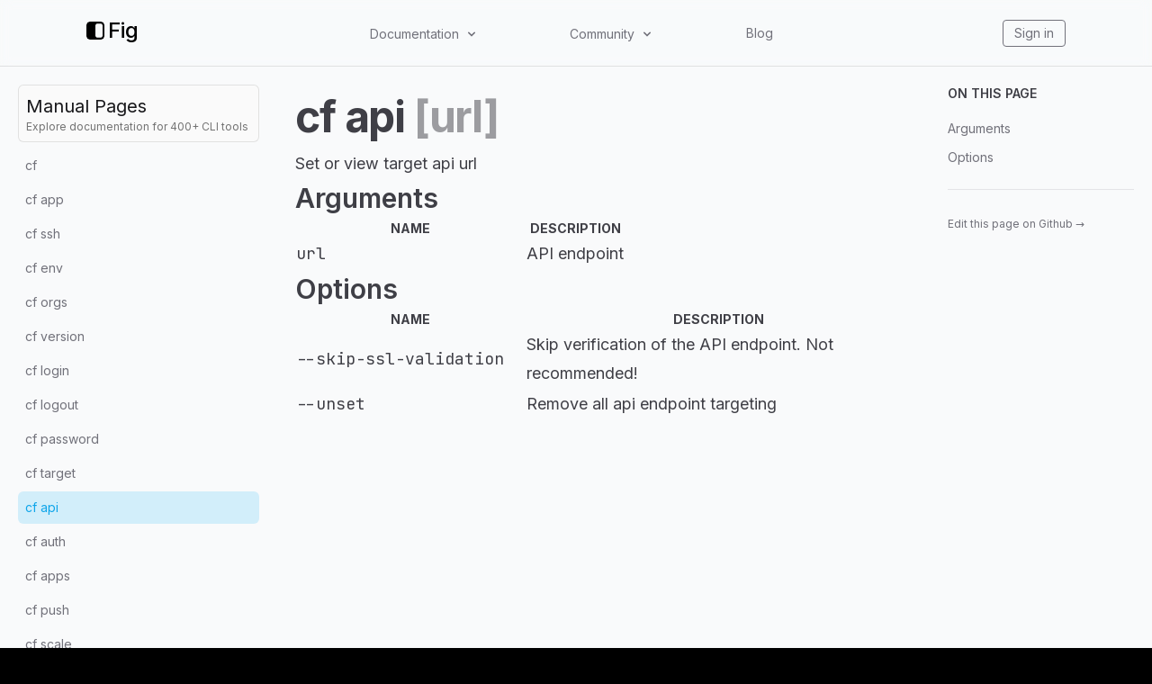

--- FILE ---
content_type: text/html; charset=utf-8
request_url: https://fig.io/manual/cf/api
body_size: 70216
content:
<!DOCTYPE html><html lang="en"><head><meta name="twitter:card" content="summary_large_image"/><meta name="twitter:creator" content="@fig"/><meta property="og:url" content="https://fig.io/"/><meta property="og:image:alt" content="Fig, the next-generation command line."/><meta name="viewport" content="width=device-width, initial-scale=1, shrink-to-fit=no"/><meta charSet="utf-8"/><link rel="icon" href="/icons/fig.png"/><link rel="preconnect" href="https://EX0W8R7TIO-dsn.algolia.net" crossorigin="true"/><title>cf api  [url] | Fig</title><meta name="robots" content="index,follow"/><meta name="googlebot" content="index,follow"/><meta name="description" content="Set or view target api url"/><meta property="og:title" content="cf api  [url]"/><meta property="og:description" content="Set or view target api url"/><meta property="og:type" content="website"/><meta property="og:image" content="https://og.tailgraph.com/og?fontFamily=Inter&amp;title=cf%20api&amp;titleTailwind=text-gray-800%20font-bold%20text-6xl&amp;text=Set%20or%20view%20target%20api%20url&amp;textTailwind=text-gray-700%20text-2xl%20mt-4&amp;logoUrl=https%3A%2F%2Ffig.io%2Ficons%2Ffig.svg&amp;logoTailwind=bg-transparent%20mx-auto%20mb-8%20h-16%20w-16&amp;bgTailwind=bg-white&amp;footerTailwind=text-teal-600"/><meta property="og:image:width" content="1200"/><meta property="og:image:height" content="630"/><meta name="next-head-count" content="18"/><link rel="stylesheet" href="https://cdn.jsdelivr.net/npm/docsearch.js@2/dist/cdn/docsearch.min.css"/><style id="stitches">--sxs{--sxs:2 c-PJLV c-bchPJt}@media{.c-bchPJt{width:100%;background:#f5f5f5;padding:2.5rem}@media (max-width: 700px){.c-bchPJt{padding:1.5rem;border-radius:0 !important}}@media (max-width: 450px){.c-bchPJt{padding:1rem}}}--sxs{--sxs:3 c-PJLV-cQMQQe-padding-padded}@media{.c-PJLV-cQMQQe-padding-padded{padding:1.5rem}@media (max-width: 700px){.c-PJLV-cQMQQe-padding-padded{padding:1.5rem}}}</style><link rel="preload" href="/_next/static/css/5dfd55ffc032d7e7.css" as="style"/><link rel="stylesheet" href="/_next/static/css/5dfd55ffc032d7e7.css" data-n-g=""/><link rel="preload" href="/_next/static/css/09480c9816614e31.css" as="style"/><link rel="stylesheet" href="/_next/static/css/09480c9816614e31.css" data-n-p=""/><noscript data-n-css=""></noscript><script defer="" nomodule="" src="/_next/static/chunks/polyfills-c67a75d1b6f99dc8.js"></script><script src="/_next/static/chunks/webpack-34fc5d52645a25b8.js" defer=""></script><script src="/_next/static/chunks/framework-f8115f7fae64930e.js" defer=""></script><script src="/_next/static/chunks/main-20f1ec9706216c13.js" defer=""></script><script src="/_next/static/chunks/pages/_app-5d4e6533fe3e6abc.js" defer=""></script><script src="/_next/static/chunks/4ad82c5e-f6b93beccfb98279.js" defer=""></script><script src="/_next/static/chunks/1fd88f47-0fb93c170e614049.js" defer=""></script><script src="/_next/static/chunks/d0447323-346206b92444316e.js" defer=""></script><script src="/_next/static/chunks/d64684d8-77d54a533ee576cc.js" defer=""></script><script src="/_next/static/chunks/18757-f4b101392753241a.js" defer=""></script><script src="/_next/static/chunks/63278-6940ee18dddbcfc1.js" defer=""></script><script src="/_next/static/chunks/5968-8bee22124391e156.js" defer=""></script><script src="/_next/static/chunks/pages/manual/%5B...slug%5D-13e45e80ba738671.js" defer=""></script><script src="/_next/static/QA4rvyfiEkM5DIpgNDpjR/_buildManifest.js" defer=""></script><script src="/_next/static/QA4rvyfiEkM5DIpgNDpjR/_ssgManifest.js" defer=""></script></head><body class="bg-black"><div id="__next" data-reactroot=""><div class="h-[var(--h-navbar-mobile)] sm:h-[var(--h-navbar)] w-full top-0 absolute bg-gray-50 dark:bg-zinc-900"></div><header class="header_header__pffuR bg-opacity-20 dark:bg-opacity-20 border-b bg-gray-50 dark:bg-zinc-900 border-black/10 dark:border-white/10"><nav class="header_container__sa798"><div class="header_upper__jYedx"><a href="/"><div class="flex flex-row items-center flex-none flex-nowrap invert dark:invert-0" style="font-weight:500;font-size:24px;margin-bottom:5px;min-width:60px"><svg width="20" height="20" viewBox="0 0 280 280" xmlns="http://www.w3.org/2000/svg" fill="white"><mask id="subtract"><path x="0" y="0" width="280" height="280" d="M0 53C0 23.7289 23.7289 0 53 0H227C256.271 0 280 23.7289 280 53V227C280 256.271 256.271 280 227 280H53C23.7289 280 0 256.271 0 227V53Z" fill="white"></path><rect x="140" y="30" width="112" height="220" rx="38" fill="black"></rect></mask><path mask="url(#subtract)" x="0" y="0" width="280" height="280" d="M0 53C0 23.7289 23.7289 0 53 0H227C256.271 0 280 23.7289 280 53V227C280 256.271 256.271 280 227 280H53C23.7289 280 0 256.271 0 227V53Z"></path></svg><span class="ml-1 text-white">Fig</span></div></a><div class="header_desktop__ijo6_ gap-4"><div class="relative" data-headlessui-state=""><button class="text-sm text-zinc-500 hover:text-zinc-900 dark:text-[#ccc] dark:hover:text-[#ecf0f1] transition-color duration-300" type="button" aria-expanded="false" data-headlessui-state=""><span class="inline-flex items-center select-none cursor-pointer">Documentation<svg stroke="currentColor" fill="currentColor" stroke-width="0" viewBox="0 0 20 20" aria-hidden="true" class="w-4 h-4 flex-shrink-0 ml-1.5" height="1em" width="1em" xmlns="http://www.w3.org/2000/svg"><path fill-rule="evenodd" d="M5.293 7.293a1 1 0 011.414 0L10 10.586l3.293-3.293a1 1 0 111.414 1.414l-4 4a1 1 0 01-1.414 0l-4-4a1 1 0 010-1.414z" clip-rule="evenodd"></path></svg></span></button></div><div style="position:fixed;top:1px;left:1px;width:1px;height:0;padding:0;margin:-1px;overflow:hidden;clip:rect(0, 0, 0, 0);white-space:nowrap;border-width:0;display:none"></div><div class="relative" data-headlessui-state=""><button class="text-sm text-zinc-500 hover:text-zinc-900 dark:text-[#ccc] dark:hover:text-[#ecf0f1] transition-color duration-300" type="button" aria-expanded="false" data-headlessui-state=""><span class="inline-flex items-center select-none cursor-pointer">Community<svg stroke="currentColor" fill="currentColor" stroke-width="0" viewBox="0 0 20 20" aria-hidden="true" class="w-4 h-4 flex-shrink-0 ml-1.5" height="1em" width="1em" xmlns="http://www.w3.org/2000/svg"><path fill-rule="evenodd" d="M5.293 7.293a1 1 0 011.414 0L10 10.586l3.293-3.293a1 1 0 111.414 1.414l-4 4a1 1 0 01-1.414 0l-4-4a1 1 0 010-1.414z" clip-rule="evenodd"></path></svg></span></button></div><div style="position:fixed;top:1px;left:1px;width:1px;height:0;padding:0;margin:-1px;overflow:hidden;clip:rect(0, 0, 0, 0);white-space:nowrap;border-width:0;display:none"></div><a class="text-sm text-zinc-500 hover:text-zinc-900 dark:text-[#ccc] dark:hover:text-[#ecf0f1] transition-color duration-300" href="/blog">Blog</a></div><div class="header_iconLinkContainer__TqAXl"><a class="text-sm text-zinc-500 hover:text-zinc-900 dark:text-[#ccc] dark:hover:text-[#ecf0f1] transition-color duration-300 px-3 py-1 rounded border-zinc-500 border hover:border-[#ecf0f1]" href="https://app.fig.io">Sign in</a></div></div><div class="undefined header_mobile__WUsdc"><div class="relative" data-headlessui-state=""><button class="text-sm text-zinc-500 hover:text-zinc-900 dark:text-[#ccc] dark:hover:text-[#ecf0f1] transition-color duration-300" type="button" aria-expanded="false" data-headlessui-state=""><span class="inline-flex items-center select-none cursor-pointer">Docs<svg stroke="currentColor" fill="currentColor" stroke-width="0" viewBox="0 0 20 20" aria-hidden="true" class="w-4 h-4 flex-shrink-0 ml-0.5 mr-1.5" height="1em" width="1em" xmlns="http://www.w3.org/2000/svg"><path fill-rule="evenodd" d="M5.293 7.293a1 1 0 011.414 0L10 10.586l3.293-3.293a1 1 0 111.414 1.414l-4 4a1 1 0 01-1.414 0l-4-4a1 1 0 010-1.414z" clip-rule="evenodd"></path></svg></span></button></div><div style="position:fixed;top:1px;left:1px;width:1px;height:0;padding:0;margin:-1px;overflow:hidden;clip:rect(0, 0, 0, 0);white-space:nowrap;border-width:0;display:none"></div><div class="relative" data-headlessui-state=""><button class="text-sm text-zinc-500 hover:text-zinc-900 dark:text-[#ccc] dark:hover:text-[#ecf0f1] transition-color duration-300" type="button" aria-expanded="false" data-headlessui-state=""><span class="inline-flex items-center select-none cursor-pointer">Community<svg stroke="currentColor" fill="currentColor" stroke-width="0" viewBox="0 0 20 20" aria-hidden="true" class="w-4 h-4 flex-shrink-0 ml-0.5 mr-1.5" height="1em" width="1em" xmlns="http://www.w3.org/2000/svg"><path fill-rule="evenodd" d="M5.293 7.293a1 1 0 011.414 0L10 10.586l3.293-3.293a1 1 0 111.414 1.414l-4 4a1 1 0 01-1.414 0l-4-4a1 1 0 010-1.414z" clip-rule="evenodd"></path></svg></span></button></div><div style="position:fixed;top:1px;left:1px;width:1px;height:0;padding:0;margin:-1px;overflow:hidden;clip:rect(0, 0, 0, 0);white-space:nowrap;border-width:0;display:none"></div><a class="text-sm text-zinc-500 hover:text-zinc-900 dark:text-[#ccc] dark:hover:text-[#ecf0f1] transition-color duration-300" href="/blog">Blog</a></div></nav></header><div class="bg-white subpixel-antialiased"><div class="flex flex-1 flex-col lg:flex-row justify-center sm:items-center lg:items-start h-full bg-gray-50 dark:bg-zinc-900"><aside class="top-navbar w-full max-w-[690px] lg:w-80 p-5 h-auto lg:h-[calc(100vh-var(--h-navbar))] lg:sticky overflow-y-scroll bg-transparent z-20"><a class="mb-2 p-2 bg-zinc-50 hover:bg-zinc-100 dark:bg-zinc-800/75 dark:hover:bg-zinc-800/90 rounded-md border border-black/10 dark:border-white/5 no-underline animation-hover hover:text-white block" href="/manual"><h3 class="text-zinc-900 dark:text-zinc-50 m-0">Manual Pages</h3><h6 class="text-neutral-500 dark:text-gray-500 text-xs">Explore documentation for 400+ CLI tools</h6></a><ul class="space-y-0.5"><li class="flex text-sm rounded-md animation-hover text-zinc-500 hover:text-zinc-500 dark:text-zinc-400 dark:hover:text-zinc-400 hover:bg-black/5 dark:hover:bg-white/5 p-2 flex items-center justify-between gap-2 cursor-pointer" id="headlessui-disclosure-button-undefined" aria-expanded="false" data-headlessui-state="">Menu<svg stroke="currentColor" fill="currentColor" stroke-width="0" viewBox="0 0 20 20" aria-hidden="true" class="h-5 w-5 animation-disclosure" height="1em" width="1em" xmlns="http://www.w3.org/2000/svg"><path fill-rule="evenodd" d="M7.293 14.707a1 1 0 010-1.414L10.586 10 7.293 6.707a1 1 0 011.414-1.414l4 4a1 1 0 010 1.414l-4 4a1 1 0 01-1.414 0z" clip-rule="evenodd"></path></svg></li><div class="origin-top overflow-hidden animation-disclosure opacity-0" style="max-height:0px" id="headlessui-disclosure-panel-undefined" data-headlessui-state=""><div><ul class="space-y-0.5 ml-5"><li class="flex text-sm rounded-md animation-hover text-zinc-500 hover:text-zinc-500 dark:text-zinc-400 dark:hover:text-zinc-400 hover:bg-black/5 dark:hover:bg-white/5"><a class="inline-block w-full p-2 whitespace-nowrap rtl text-ellipsis overflow-hidden text-zinc-500 hover:text-zinc-500 dark:text-zinc-400 dark:hover:text-zinc-400" href="/manual/cf">cf</a></li><li class="flex text-sm rounded-md animation-hover text-zinc-500 hover:text-zinc-500 dark:text-zinc-400 dark:hover:text-zinc-400 hover:bg-black/5 dark:hover:bg-white/5"><a class="inline-block w-full p-2 whitespace-nowrap rtl text-ellipsis overflow-hidden text-zinc-500 hover:text-zinc-500 dark:text-zinc-400 dark:hover:text-zinc-400" href="/manual/cf/app">cf app</a></li><li class="flex text-sm rounded-md animation-hover text-zinc-500 hover:text-zinc-500 dark:text-zinc-400 dark:hover:text-zinc-400 hover:bg-black/5 dark:hover:bg-white/5"><a class="inline-block w-full p-2 whitespace-nowrap rtl text-ellipsis overflow-hidden text-zinc-500 hover:text-zinc-500 dark:text-zinc-400 dark:hover:text-zinc-400" href="/manual/cf/ssh">cf ssh</a></li><li class="flex text-sm rounded-md animation-hover text-zinc-500 hover:text-zinc-500 dark:text-zinc-400 dark:hover:text-zinc-400 hover:bg-black/5 dark:hover:bg-white/5"><a class="inline-block w-full p-2 whitespace-nowrap rtl text-ellipsis overflow-hidden text-zinc-500 hover:text-zinc-500 dark:text-zinc-400 dark:hover:text-zinc-400" href="/manual/cf/env">cf env</a></li><li class="flex text-sm rounded-md animation-hover text-zinc-500 hover:text-zinc-500 dark:text-zinc-400 dark:hover:text-zinc-400 hover:bg-black/5 dark:hover:bg-white/5"><a class="inline-block w-full p-2 whitespace-nowrap rtl text-ellipsis overflow-hidden text-zinc-500 hover:text-zinc-500 dark:text-zinc-400 dark:hover:text-zinc-400" href="/manual/cf/orgs">cf orgs</a></li><li class="flex text-sm rounded-md animation-hover text-zinc-500 hover:text-zinc-500 dark:text-zinc-400 dark:hover:text-zinc-400 hover:bg-black/5 dark:hover:bg-white/5"><a class="inline-block w-full p-2 whitespace-nowrap rtl text-ellipsis overflow-hidden text-zinc-500 hover:text-zinc-500 dark:text-zinc-400 dark:hover:text-zinc-400" href="/manual/cf/version">cf version</a></li><li class="flex text-sm rounded-md animation-hover text-zinc-500 hover:text-zinc-500 dark:text-zinc-400 dark:hover:text-zinc-400 hover:bg-black/5 dark:hover:bg-white/5"><a class="inline-block w-full p-2 whitespace-nowrap rtl text-ellipsis overflow-hidden text-zinc-500 hover:text-zinc-500 dark:text-zinc-400 dark:hover:text-zinc-400" href="/manual/cf/login">cf login</a></li><li class="flex text-sm rounded-md animation-hover text-zinc-500 hover:text-zinc-500 dark:text-zinc-400 dark:hover:text-zinc-400 hover:bg-black/5 dark:hover:bg-white/5"><a class="inline-block w-full p-2 whitespace-nowrap rtl text-ellipsis overflow-hidden text-zinc-500 hover:text-zinc-500 dark:text-zinc-400 dark:hover:text-zinc-400" href="/manual/cf/logout">cf logout</a></li><li class="flex text-sm rounded-md animation-hover text-zinc-500 hover:text-zinc-500 dark:text-zinc-400 dark:hover:text-zinc-400 hover:bg-black/5 dark:hover:bg-white/5"><a class="inline-block w-full p-2 whitespace-nowrap rtl text-ellipsis overflow-hidden text-zinc-500 hover:text-zinc-500 dark:text-zinc-400 dark:hover:text-zinc-400" href="/manual/cf/password">cf password</a></li><li class="flex text-sm rounded-md animation-hover text-zinc-500 hover:text-zinc-500 dark:text-zinc-400 dark:hover:text-zinc-400 hover:bg-black/5 dark:hover:bg-white/5"><a class="inline-block w-full p-2 whitespace-nowrap rtl text-ellipsis overflow-hidden text-zinc-500 hover:text-zinc-500 dark:text-zinc-400 dark:hover:text-zinc-400" href="/manual/cf/target">cf target</a></li><li class="flex text-sm rounded-md animation-hover bg-sky-400/20 hover:bg-sky-400/30 dark:bg-sky-500/[0.12] dark:hover:bg-sky-500/20"><a class="inline-block w-full p-2 whitespace-nowrap rtl text-ellipsis overflow-hidden text-sky-500 hover:text-sky-500 dark:text-sky-400 dark:hover:text-sky-400" href="/manual/cf/api">cf api</a></li><li class="flex text-sm rounded-md animation-hover text-zinc-500 hover:text-zinc-500 dark:text-zinc-400 dark:hover:text-zinc-400 hover:bg-black/5 dark:hover:bg-white/5"><a class="inline-block w-full p-2 whitespace-nowrap rtl text-ellipsis overflow-hidden text-zinc-500 hover:text-zinc-500 dark:text-zinc-400 dark:hover:text-zinc-400" href="/manual/cf/auth">cf auth</a></li><li class="flex text-sm rounded-md animation-hover text-zinc-500 hover:text-zinc-500 dark:text-zinc-400 dark:hover:text-zinc-400 hover:bg-black/5 dark:hover:bg-white/5"><a class="inline-block w-full p-2 whitespace-nowrap rtl text-ellipsis overflow-hidden text-zinc-500 hover:text-zinc-500 dark:text-zinc-400 dark:hover:text-zinc-400" href="/manual/cf/apps">cf apps</a></li><li class="flex text-sm rounded-md animation-hover text-zinc-500 hover:text-zinc-500 dark:text-zinc-400 dark:hover:text-zinc-400 hover:bg-black/5 dark:hover:bg-white/5"><a class="inline-block w-full p-2 whitespace-nowrap rtl text-ellipsis overflow-hidden text-zinc-500 hover:text-zinc-500 dark:text-zinc-400 dark:hover:text-zinc-400" href="/manual/cf/push">cf push</a></li><li class="flex text-sm rounded-md animation-hover text-zinc-500 hover:text-zinc-500 dark:text-zinc-400 dark:hover:text-zinc-400 hover:bg-black/5 dark:hover:bg-white/5"><a class="inline-block w-full p-2 whitespace-nowrap rtl text-ellipsis overflow-hidden text-zinc-500 hover:text-zinc-500 dark:text-zinc-400 dark:hover:text-zinc-400" href="/manual/cf/scale">cf scale</a></li><li class="flex text-sm rounded-md animation-hover text-zinc-500 hover:text-zinc-500 dark:text-zinc-400 dark:hover:text-zinc-400 hover:bg-black/5 dark:hover:bg-white/5"><a class="inline-block w-full p-2 whitespace-nowrap rtl text-ellipsis overflow-hidden text-zinc-500 hover:text-zinc-500 dark:text-zinc-400 dark:hover:text-zinc-400" href="/manual/cf/delete">cf delete</a></li><li class="flex text-sm rounded-md animation-hover text-zinc-500 hover:text-zinc-500 dark:text-zinc-400 dark:hover:text-zinc-400 hover:bg-black/5 dark:hover:bg-white/5"><a class="inline-block w-full p-2 whitespace-nowrap rtl text-ellipsis overflow-hidden text-zinc-500 hover:text-zinc-500 dark:text-zinc-400 dark:hover:text-zinc-400" href="/manual/cf/rename">cf rename</a></li><li class="flex text-sm rounded-md animation-hover text-zinc-500 hover:text-zinc-500 dark:text-zinc-400 dark:hover:text-zinc-400 hover:bg-black/5 dark:hover:bg-white/5"><a class="inline-block w-full p-2 whitespace-nowrap rtl text-ellipsis overflow-hidden text-zinc-500 hover:text-zinc-500 dark:text-zinc-400 dark:hover:text-zinc-400" href="/manual/cf/start">cf start</a></li><li class="flex text-sm rounded-md animation-hover text-zinc-500 hover:text-zinc-500 dark:text-zinc-400 dark:hover:text-zinc-400 hover:bg-black/5 dark:hover:bg-white/5"><a class="inline-block w-full p-2 whitespace-nowrap rtl text-ellipsis overflow-hidden text-zinc-500 hover:text-zinc-500 dark:text-zinc-400 dark:hover:text-zinc-400" href="/manual/cf/stop">cf stop</a></li><li class="flex text-sm rounded-md animation-hover text-zinc-500 hover:text-zinc-500 dark:text-zinc-400 dark:hover:text-zinc-400 hover:bg-black/5 dark:hover:bg-white/5"><a class="inline-block w-full p-2 whitespace-nowrap rtl text-ellipsis overflow-hidden text-zinc-500 hover:text-zinc-500 dark:text-zinc-400 dark:hover:text-zinc-400" href="/manual/cf/restart">cf restart</a></li><li class="flex text-sm rounded-md animation-hover text-zinc-500 hover:text-zinc-500 dark:text-zinc-400 dark:hover:text-zinc-400 hover:bg-black/5 dark:hover:bg-white/5"><a class="inline-block w-full p-2 whitespace-nowrap rtl text-ellipsis overflow-hidden text-zinc-500 hover:text-zinc-500 dark:text-zinc-400 dark:hover:text-zinc-400" href="/manual/cf/restage">cf restage</a></li><li class="flex text-sm rounded-md animation-hover text-zinc-500 hover:text-zinc-500 dark:text-zinc-400 dark:hover:text-zinc-400 hover:bg-black/5 dark:hover:bg-white/5"><a class="inline-block w-full p-2 whitespace-nowrap rtl text-ellipsis overflow-hidden text-zinc-500 hover:text-zinc-500 dark:text-zinc-400 dark:hover:text-zinc-400" href="/manual/cf/restart-app-instance">cf restart-app-instance</a></li><li class="flex text-sm rounded-md animation-hover text-zinc-500 hover:text-zinc-500 dark:text-zinc-400 dark:hover:text-zinc-400 hover:bg-black/5 dark:hover:bg-white/5"><a class="inline-block w-full p-2 whitespace-nowrap rtl text-ellipsis overflow-hidden text-zinc-500 hover:text-zinc-500 dark:text-zinc-400 dark:hover:text-zinc-400" href="/manual/cf/run-task">cf run-task</a></li><li class="flex text-sm rounded-md animation-hover text-zinc-500 hover:text-zinc-500 dark:text-zinc-400 dark:hover:text-zinc-400 hover:bg-black/5 dark:hover:bg-white/5"><a class="inline-block w-full p-2 whitespace-nowrap rtl text-ellipsis overflow-hidden text-zinc-500 hover:text-zinc-500 dark:text-zinc-400 dark:hover:text-zinc-400" href="/manual/cf/tasks">cf tasks</a></li><li class="flex text-sm rounded-md animation-hover text-zinc-500 hover:text-zinc-500 dark:text-zinc-400 dark:hover:text-zinc-400 hover:bg-black/5 dark:hover:bg-white/5"><a class="inline-block w-full p-2 whitespace-nowrap rtl text-ellipsis overflow-hidden text-zinc-500 hover:text-zinc-500 dark:text-zinc-400 dark:hover:text-zinc-400" href="/manual/cf/terminate-task">cf terminate-task</a></li><li class="flex text-sm rounded-md animation-hover text-zinc-500 hover:text-zinc-500 dark:text-zinc-400 dark:hover:text-zinc-400 hover:bg-black/5 dark:hover:bg-white/5"><a class="inline-block w-full p-2 whitespace-nowrap rtl text-ellipsis overflow-hidden text-zinc-500 hover:text-zinc-500 dark:text-zinc-400 dark:hover:text-zinc-400" href="/manual/cf/events">cf events</a></li><li class="flex text-sm rounded-md animation-hover text-zinc-500 hover:text-zinc-500 dark:text-zinc-400 dark:hover:text-zinc-400 hover:bg-black/5 dark:hover:bg-white/5"><a class="inline-block w-full p-2 whitespace-nowrap rtl text-ellipsis overflow-hidden text-zinc-500 hover:text-zinc-500 dark:text-zinc-400 dark:hover:text-zinc-400" href="/manual/cf/files">cf files</a></li><li class="flex text-sm rounded-md animation-hover text-zinc-500 hover:text-zinc-500 dark:text-zinc-400 dark:hover:text-zinc-400 hover:bg-black/5 dark:hover:bg-white/5"><a class="inline-block w-full p-2 whitespace-nowrap rtl text-ellipsis overflow-hidden text-zinc-500 hover:text-zinc-500 dark:text-zinc-400 dark:hover:text-zinc-400" href="/manual/cf/logs">cf logs</a></li><li class="flex text-sm rounded-md animation-hover text-zinc-500 hover:text-zinc-500 dark:text-zinc-400 dark:hover:text-zinc-400 hover:bg-black/5 dark:hover:bg-white/5"><a class="inline-block w-full p-2 whitespace-nowrap rtl text-ellipsis overflow-hidden text-zinc-500 hover:text-zinc-500 dark:text-zinc-400 dark:hover:text-zinc-400" href="/manual/cf/set-env">cf set-env</a></li><li class="flex text-sm rounded-md animation-hover text-zinc-500 hover:text-zinc-500 dark:text-zinc-400 dark:hover:text-zinc-400 hover:bg-black/5 dark:hover:bg-white/5"><a class="inline-block w-full p-2 whitespace-nowrap rtl text-ellipsis overflow-hidden text-zinc-500 hover:text-zinc-500 dark:text-zinc-400 dark:hover:text-zinc-400" href="/manual/cf/unset-env">cf unset-env</a></li><li class="flex text-sm rounded-md animation-hover text-zinc-500 hover:text-zinc-500 dark:text-zinc-400 dark:hover:text-zinc-400 hover:bg-black/5 dark:hover:bg-white/5"><a class="inline-block w-full p-2 whitespace-nowrap rtl text-ellipsis overflow-hidden text-zinc-500 hover:text-zinc-500 dark:text-zinc-400 dark:hover:text-zinc-400" href="/manual/cf/stacks">cf stacks</a></li><li class="flex text-sm rounded-md animation-hover text-zinc-500 hover:text-zinc-500 dark:text-zinc-400 dark:hover:text-zinc-400 hover:bg-black/5 dark:hover:bg-white/5"><a class="inline-block w-full p-2 whitespace-nowrap rtl text-ellipsis overflow-hidden text-zinc-500 hover:text-zinc-500 dark:text-zinc-400 dark:hover:text-zinc-400" href="/manual/cf/copy-source">cf copy-source</a></li><li class="flex text-sm rounded-md animation-hover text-zinc-500 hover:text-zinc-500 dark:text-zinc-400 dark:hover:text-zinc-400 hover:bg-black/5 dark:hover:bg-white/5"><a class="inline-block w-full p-2 whitespace-nowrap rtl text-ellipsis overflow-hidden text-zinc-500 hover:text-zinc-500 dark:text-zinc-400 dark:hover:text-zinc-400" href="/manual/cf/create-app-manifest">cf create-app-manifest</a></li><li class="flex text-sm rounded-md animation-hover text-zinc-500 hover:text-zinc-500 dark:text-zinc-400 dark:hover:text-zinc-400 hover:bg-black/5 dark:hover:bg-white/5"><a class="inline-block w-full p-2 whitespace-nowrap rtl text-ellipsis overflow-hidden text-zinc-500 hover:text-zinc-500 dark:text-zinc-400 dark:hover:text-zinc-400" href="/manual/cf/get-health-check">cf get-health-check</a></li><li class="flex text-sm rounded-md animation-hover text-zinc-500 hover:text-zinc-500 dark:text-zinc-400 dark:hover:text-zinc-400 hover:bg-black/5 dark:hover:bg-white/5"><a class="inline-block w-full p-2 whitespace-nowrap rtl text-ellipsis overflow-hidden text-zinc-500 hover:text-zinc-500 dark:text-zinc-400 dark:hover:text-zinc-400" href="/manual/cf/set-health-check">cf set-health-check</a></li><li class="flex text-sm rounded-md animation-hover text-zinc-500 hover:text-zinc-500 dark:text-zinc-400 dark:hover:text-zinc-400 hover:bg-black/5 dark:hover:bg-white/5"><a class="inline-block w-full p-2 whitespace-nowrap rtl text-ellipsis overflow-hidden text-zinc-500 hover:text-zinc-500 dark:text-zinc-400 dark:hover:text-zinc-400" href="/manual/cf/enable-ssh">cf enable-ssh</a></li><li class="flex text-sm rounded-md animation-hover text-zinc-500 hover:text-zinc-500 dark:text-zinc-400 dark:hover:text-zinc-400 hover:bg-black/5 dark:hover:bg-white/5"><a class="inline-block w-full p-2 whitespace-nowrap rtl text-ellipsis overflow-hidden text-zinc-500 hover:text-zinc-500 dark:text-zinc-400 dark:hover:text-zinc-400" href="/manual/cf/disable-ssh">cf disable-ssh</a></li><li class="flex text-sm rounded-md animation-hover text-zinc-500 hover:text-zinc-500 dark:text-zinc-400 dark:hover:text-zinc-400 hover:bg-black/5 dark:hover:bg-white/5"><a class="inline-block w-full p-2 whitespace-nowrap rtl text-ellipsis overflow-hidden text-zinc-500 hover:text-zinc-500 dark:text-zinc-400 dark:hover:text-zinc-400" href="/manual/cf/ssh-enabled">cf ssh-enabled</a></li><li class="flex text-sm rounded-md animation-hover text-zinc-500 hover:text-zinc-500 dark:text-zinc-400 dark:hover:text-zinc-400 hover:bg-black/5 dark:hover:bg-white/5"><a class="inline-block w-full p-2 whitespace-nowrap rtl text-ellipsis overflow-hidden text-zinc-500 hover:text-zinc-500 dark:text-zinc-400 dark:hover:text-zinc-400" href="/manual/cf/marketplace">cf marketplace</a></li><li class="flex text-sm rounded-md animation-hover text-zinc-500 hover:text-zinc-500 dark:text-zinc-400 dark:hover:text-zinc-400 hover:bg-black/5 dark:hover:bg-white/5"><a class="inline-block w-full p-2 whitespace-nowrap rtl text-ellipsis overflow-hidden text-zinc-500 hover:text-zinc-500 dark:text-zinc-400 dark:hover:text-zinc-400" href="/manual/cf/services">cf services</a></li><li class="flex text-sm rounded-md animation-hover text-zinc-500 hover:text-zinc-500 dark:text-zinc-400 dark:hover:text-zinc-400 hover:bg-black/5 dark:hover:bg-white/5"><a class="inline-block w-full p-2 whitespace-nowrap rtl text-ellipsis overflow-hidden text-zinc-500 hover:text-zinc-500 dark:text-zinc-400 dark:hover:text-zinc-400" href="/manual/cf/create-service">cf create-service</a></li><li class="flex text-sm rounded-md animation-hover text-zinc-500 hover:text-zinc-500 dark:text-zinc-400 dark:hover:text-zinc-400 hover:bg-black/5 dark:hover:bg-white/5"><a class="inline-block w-full p-2 whitespace-nowrap rtl text-ellipsis overflow-hidden text-zinc-500 hover:text-zinc-500 dark:text-zinc-400 dark:hover:text-zinc-400" href="/manual/cf/update-service">cf update-service</a></li><li class="flex text-sm rounded-md animation-hover text-zinc-500 hover:text-zinc-500 dark:text-zinc-400 dark:hover:text-zinc-400 hover:bg-black/5 dark:hover:bg-white/5"><a class="inline-block w-full p-2 whitespace-nowrap rtl text-ellipsis overflow-hidden text-zinc-500 hover:text-zinc-500 dark:text-zinc-400 dark:hover:text-zinc-400" href="/manual/cf/delete-service">cf delete-service</a></li><li class="flex text-sm rounded-md animation-hover text-zinc-500 hover:text-zinc-500 dark:text-zinc-400 dark:hover:text-zinc-400 hover:bg-black/5 dark:hover:bg-white/5"><a class="inline-block w-full p-2 whitespace-nowrap rtl text-ellipsis overflow-hidden text-zinc-500 hover:text-zinc-500 dark:text-zinc-400 dark:hover:text-zinc-400" href="/manual/cf/rename-service">cf rename-service</a></li><li class="flex text-sm rounded-md animation-hover text-zinc-500 hover:text-zinc-500 dark:text-zinc-400 dark:hover:text-zinc-400 hover:bg-black/5 dark:hover:bg-white/5"><a class="inline-block w-full p-2 whitespace-nowrap rtl text-ellipsis overflow-hidden text-zinc-500 hover:text-zinc-500 dark:text-zinc-400 dark:hover:text-zinc-400" href="/manual/cf/create-service-key">cf create-service-key</a></li><li class="flex text-sm rounded-md animation-hover text-zinc-500 hover:text-zinc-500 dark:text-zinc-400 dark:hover:text-zinc-400 hover:bg-black/5 dark:hover:bg-white/5"><a class="inline-block w-full p-2 whitespace-nowrap rtl text-ellipsis overflow-hidden text-zinc-500 hover:text-zinc-500 dark:text-zinc-400 dark:hover:text-zinc-400" href="/manual/cf/service-keys">cf service-keys</a></li><li class="flex text-sm rounded-md animation-hover text-zinc-500 hover:text-zinc-500 dark:text-zinc-400 dark:hover:text-zinc-400 hover:bg-black/5 dark:hover:bg-white/5"><a class="inline-block w-full p-2 whitespace-nowrap rtl text-ellipsis overflow-hidden text-zinc-500 hover:text-zinc-500 dark:text-zinc-400 dark:hover:text-zinc-400" href="/manual/cf/service-key">cf service-key</a></li><li class="flex text-sm rounded-md animation-hover text-zinc-500 hover:text-zinc-500 dark:text-zinc-400 dark:hover:text-zinc-400 hover:bg-black/5 dark:hover:bg-white/5"><a class="inline-block w-full p-2 whitespace-nowrap rtl text-ellipsis overflow-hidden text-zinc-500 hover:text-zinc-500 dark:text-zinc-400 dark:hover:text-zinc-400" href="/manual/cf/delete-service-key">cf delete-service-key</a></li><li class="flex text-sm rounded-md animation-hover text-zinc-500 hover:text-zinc-500 dark:text-zinc-400 dark:hover:text-zinc-400 hover:bg-black/5 dark:hover:bg-white/5"><a class="inline-block w-full p-2 whitespace-nowrap rtl text-ellipsis overflow-hidden text-zinc-500 hover:text-zinc-500 dark:text-zinc-400 dark:hover:text-zinc-400" href="/manual/cf/bind-service">cf bind-service</a></li><li class="flex text-sm rounded-md animation-hover text-zinc-500 hover:text-zinc-500 dark:text-zinc-400 dark:hover:text-zinc-400 hover:bg-black/5 dark:hover:bg-white/5"><a class="inline-block w-full p-2 whitespace-nowrap rtl text-ellipsis overflow-hidden text-zinc-500 hover:text-zinc-500 dark:text-zinc-400 dark:hover:text-zinc-400" href="/manual/cf/unbind-service">cf unbind-service</a></li><li class="flex text-sm rounded-md animation-hover text-zinc-500 hover:text-zinc-500 dark:text-zinc-400 dark:hover:text-zinc-400 hover:bg-black/5 dark:hover:bg-white/5"><a class="inline-block w-full p-2 whitespace-nowrap rtl text-ellipsis overflow-hidden text-zinc-500 hover:text-zinc-500 dark:text-zinc-400 dark:hover:text-zinc-400" href="/manual/cf/bind-route-service">cf bind-route-service</a></li><li class="flex text-sm rounded-md animation-hover text-zinc-500 hover:text-zinc-500 dark:text-zinc-400 dark:hover:text-zinc-400 hover:bg-black/5 dark:hover:bg-white/5"><a class="inline-block w-full p-2 whitespace-nowrap rtl text-ellipsis overflow-hidden text-zinc-500 hover:text-zinc-500 dark:text-zinc-400 dark:hover:text-zinc-400" href="/manual/cf/unbind-route-service">cf unbind-route-service</a></li><li class="flex text-sm rounded-md animation-hover text-zinc-500 hover:text-zinc-500 dark:text-zinc-400 dark:hover:text-zinc-400 hover:bg-black/5 dark:hover:bg-white/5"><a class="inline-block w-full p-2 whitespace-nowrap rtl text-ellipsis overflow-hidden text-zinc-500 hover:text-zinc-500 dark:text-zinc-400 dark:hover:text-zinc-400" href="/manual/cf/create-user-provided-service">cf create-user-provided-service</a></li><li class="flex text-sm rounded-md animation-hover text-zinc-500 hover:text-zinc-500 dark:text-zinc-400 dark:hover:text-zinc-400 hover:bg-black/5 dark:hover:bg-white/5"><a class="inline-block w-full p-2 whitespace-nowrap rtl text-ellipsis overflow-hidden text-zinc-500 hover:text-zinc-500 dark:text-zinc-400 dark:hover:text-zinc-400" href="/manual/cf/update-user-provided-service">cf update-user-provided-service</a></li><li class="flex text-sm rounded-md animation-hover text-zinc-500 hover:text-zinc-500 dark:text-zinc-400 dark:hover:text-zinc-400 hover:bg-black/5 dark:hover:bg-white/5"><a class="inline-block w-full p-2 whitespace-nowrap rtl text-ellipsis overflow-hidden text-zinc-500 hover:text-zinc-500 dark:text-zinc-400 dark:hover:text-zinc-400" href="/manual/cf/org">cf org</a></li><li class="flex text-sm rounded-md animation-hover text-zinc-500 hover:text-zinc-500 dark:text-zinc-400 dark:hover:text-zinc-400 hover:bg-black/5 dark:hover:bg-white/5"><a class="inline-block w-full p-2 whitespace-nowrap rtl text-ellipsis overflow-hidden text-zinc-500 hover:text-zinc-500 dark:text-zinc-400 dark:hover:text-zinc-400" href="/manual/cf/create-org">cf create-org</a></li><li class="flex text-sm rounded-md animation-hover text-zinc-500 hover:text-zinc-500 dark:text-zinc-400 dark:hover:text-zinc-400 hover:bg-black/5 dark:hover:bg-white/5"><a class="inline-block w-full p-2 whitespace-nowrap rtl text-ellipsis overflow-hidden text-zinc-500 hover:text-zinc-500 dark:text-zinc-400 dark:hover:text-zinc-400" href="/manual/cf/delete-org">cf delete-org</a></li><li class="flex text-sm rounded-md animation-hover text-zinc-500 hover:text-zinc-500 dark:text-zinc-400 dark:hover:text-zinc-400 hover:bg-black/5 dark:hover:bg-white/5"><a class="inline-block w-full p-2 whitespace-nowrap rtl text-ellipsis overflow-hidden text-zinc-500 hover:text-zinc-500 dark:text-zinc-400 dark:hover:text-zinc-400" href="/manual/cf/rename-org">cf rename-org</a></li><li class="flex text-sm rounded-md animation-hover text-zinc-500 hover:text-zinc-500 dark:text-zinc-400 dark:hover:text-zinc-400 hover:bg-black/5 dark:hover:bg-white/5"><a class="inline-block w-full p-2 whitespace-nowrap rtl text-ellipsis overflow-hidden text-zinc-500 hover:text-zinc-500 dark:text-zinc-400 dark:hover:text-zinc-400" href="/manual/cf/spaces">cf spaces</a></li><li class="flex text-sm rounded-md animation-hover text-zinc-500 hover:text-zinc-500 dark:text-zinc-400 dark:hover:text-zinc-400 hover:bg-black/5 dark:hover:bg-white/5"><a class="inline-block w-full p-2 whitespace-nowrap rtl text-ellipsis overflow-hidden text-zinc-500 hover:text-zinc-500 dark:text-zinc-400 dark:hover:text-zinc-400" href="/manual/cf/space">cf space</a></li><li class="flex text-sm rounded-md animation-hover text-zinc-500 hover:text-zinc-500 dark:text-zinc-400 dark:hover:text-zinc-400 hover:bg-black/5 dark:hover:bg-white/5"><a class="inline-block w-full p-2 whitespace-nowrap rtl text-ellipsis overflow-hidden text-zinc-500 hover:text-zinc-500 dark:text-zinc-400 dark:hover:text-zinc-400" href="/manual/cf/create-space">cf create-space</a></li><li class="flex text-sm rounded-md animation-hover text-zinc-500 hover:text-zinc-500 dark:text-zinc-400 dark:hover:text-zinc-400 hover:bg-black/5 dark:hover:bg-white/5"><a class="inline-block w-full p-2 whitespace-nowrap rtl text-ellipsis overflow-hidden text-zinc-500 hover:text-zinc-500 dark:text-zinc-400 dark:hover:text-zinc-400" href="/manual/cf/delete-space">cf delete-space</a></li><li class="flex text-sm rounded-md animation-hover text-zinc-500 hover:text-zinc-500 dark:text-zinc-400 dark:hover:text-zinc-400 hover:bg-black/5 dark:hover:bg-white/5"><a class="inline-block w-full p-2 whitespace-nowrap rtl text-ellipsis overflow-hidden text-zinc-500 hover:text-zinc-500 dark:text-zinc-400 dark:hover:text-zinc-400" href="/manual/cf/rename-space">cf rename-space</a></li><li class="flex text-sm rounded-md animation-hover text-zinc-500 hover:text-zinc-500 dark:text-zinc-400 dark:hover:text-zinc-400 hover:bg-black/5 dark:hover:bg-white/5"><a class="inline-block w-full p-2 whitespace-nowrap rtl text-ellipsis overflow-hidden text-zinc-500 hover:text-zinc-500 dark:text-zinc-400 dark:hover:text-zinc-400" href="/manual/cf/allow-space-ssh">cf allow-space-ssh</a></li><li class="flex text-sm rounded-md animation-hover text-zinc-500 hover:text-zinc-500 dark:text-zinc-400 dark:hover:text-zinc-400 hover:bg-black/5 dark:hover:bg-white/5"><a class="inline-block w-full p-2 whitespace-nowrap rtl text-ellipsis overflow-hidden text-zinc-500 hover:text-zinc-500 dark:text-zinc-400 dark:hover:text-zinc-400" href="/manual/cf/disallow-space-ssh">cf disallow-space-ssh</a></li><li class="flex text-sm rounded-md animation-hover text-zinc-500 hover:text-zinc-500 dark:text-zinc-400 dark:hover:text-zinc-400 hover:bg-black/5 dark:hover:bg-white/5"><a class="inline-block w-full p-2 whitespace-nowrap rtl text-ellipsis overflow-hidden text-zinc-500 hover:text-zinc-500 dark:text-zinc-400 dark:hover:text-zinc-400" href="/manual/cf/space-ssh-allowed">cf space-ssh-allowed</a></li><li class="flex text-sm rounded-md animation-hover text-zinc-500 hover:text-zinc-500 dark:text-zinc-400 dark:hover:text-zinc-400 hover:bg-black/5 dark:hover:bg-white/5"><a class="inline-block w-full p-2 whitespace-nowrap rtl text-ellipsis overflow-hidden text-zinc-500 hover:text-zinc-500 dark:text-zinc-400 dark:hover:text-zinc-400" href="/manual/cf/domains">cf domains</a></li><li class="flex text-sm rounded-md animation-hover text-zinc-500 hover:text-zinc-500 dark:text-zinc-400 dark:hover:text-zinc-400 hover:bg-black/5 dark:hover:bg-white/5"><a class="inline-block w-full p-2 whitespace-nowrap rtl text-ellipsis overflow-hidden text-zinc-500 hover:text-zinc-500 dark:text-zinc-400 dark:hover:text-zinc-400" href="/manual/cf/create-domain">cf create-domain</a></li><li class="flex text-sm rounded-md animation-hover text-zinc-500 hover:text-zinc-500 dark:text-zinc-400 dark:hover:text-zinc-400 hover:bg-black/5 dark:hover:bg-white/5"><a class="inline-block w-full p-2 whitespace-nowrap rtl text-ellipsis overflow-hidden text-zinc-500 hover:text-zinc-500 dark:text-zinc-400 dark:hover:text-zinc-400" href="/manual/cf/delete-domain">cf delete-domain</a></li><li class="flex text-sm rounded-md animation-hover text-zinc-500 hover:text-zinc-500 dark:text-zinc-400 dark:hover:text-zinc-400 hover:bg-black/5 dark:hover:bg-white/5"><a class="inline-block w-full p-2 whitespace-nowrap rtl text-ellipsis overflow-hidden text-zinc-500 hover:text-zinc-500 dark:text-zinc-400 dark:hover:text-zinc-400" href="/manual/cf/create-shared-domain">cf create-shared-domain</a></li><li class="flex text-sm rounded-md animation-hover text-zinc-500 hover:text-zinc-500 dark:text-zinc-400 dark:hover:text-zinc-400 hover:bg-black/5 dark:hover:bg-white/5"><a class="inline-block w-full p-2 whitespace-nowrap rtl text-ellipsis overflow-hidden text-zinc-500 hover:text-zinc-500 dark:text-zinc-400 dark:hover:text-zinc-400" href="/manual/cf/delete-shared-domain">cf delete-shared-domain</a></li><li class="flex text-sm rounded-md animation-hover text-zinc-500 hover:text-zinc-500 dark:text-zinc-400 dark:hover:text-zinc-400 hover:bg-black/5 dark:hover:bg-white/5"><a class="inline-block w-full p-2 whitespace-nowrap rtl text-ellipsis overflow-hidden text-zinc-500 hover:text-zinc-500 dark:text-zinc-400 dark:hover:text-zinc-400" href="/manual/cf/router-groups">cf router-groups</a></li><li class="flex text-sm rounded-md animation-hover text-zinc-500 hover:text-zinc-500 dark:text-zinc-400 dark:hover:text-zinc-400 hover:bg-black/5 dark:hover:bg-white/5"><a class="inline-block w-full p-2 whitespace-nowrap rtl text-ellipsis overflow-hidden text-zinc-500 hover:text-zinc-500 dark:text-zinc-400 dark:hover:text-zinc-400" href="/manual/cf/routes">cf routes</a></li><li class="flex text-sm rounded-md animation-hover text-zinc-500 hover:text-zinc-500 dark:text-zinc-400 dark:hover:text-zinc-400 hover:bg-black/5 dark:hover:bg-white/5"><a class="inline-block w-full p-2 whitespace-nowrap rtl text-ellipsis overflow-hidden text-zinc-500 hover:text-zinc-500 dark:text-zinc-400 dark:hover:text-zinc-400" href="/manual/cf/create-route">cf create-route</a></li><li class="flex text-sm rounded-md animation-hover text-zinc-500 hover:text-zinc-500 dark:text-zinc-400 dark:hover:text-zinc-400 hover:bg-black/5 dark:hover:bg-white/5"><a class="inline-block w-full p-2 whitespace-nowrap rtl text-ellipsis overflow-hidden text-zinc-500 hover:text-zinc-500 dark:text-zinc-400 dark:hover:text-zinc-400" href="/manual/cf/check-route">cf check-route</a></li><li class="flex text-sm rounded-md animation-hover text-zinc-500 hover:text-zinc-500 dark:text-zinc-400 dark:hover:text-zinc-400 hover:bg-black/5 dark:hover:bg-white/5"><a class="inline-block w-full p-2 whitespace-nowrap rtl text-ellipsis overflow-hidden text-zinc-500 hover:text-zinc-500 dark:text-zinc-400 dark:hover:text-zinc-400" href="/manual/cf/map-route">cf map-route</a></li><li class="flex text-sm rounded-md animation-hover text-zinc-500 hover:text-zinc-500 dark:text-zinc-400 dark:hover:text-zinc-400 hover:bg-black/5 dark:hover:bg-white/5"><a class="inline-block w-full p-2 whitespace-nowrap rtl text-ellipsis overflow-hidden text-zinc-500 hover:text-zinc-500 dark:text-zinc-400 dark:hover:text-zinc-400" href="/manual/cf/unmap-route">cf unmap-route</a></li><li class="flex text-sm rounded-md animation-hover text-zinc-500 hover:text-zinc-500 dark:text-zinc-400 dark:hover:text-zinc-400 hover:bg-black/5 dark:hover:bg-white/5"><a class="inline-block w-full p-2 whitespace-nowrap rtl text-ellipsis overflow-hidden text-zinc-500 hover:text-zinc-500 dark:text-zinc-400 dark:hover:text-zinc-400" href="/manual/cf/delete-route">cf delete-route</a></li><li class="flex text-sm rounded-md animation-hover text-zinc-500 hover:text-zinc-500 dark:text-zinc-400 dark:hover:text-zinc-400 hover:bg-black/5 dark:hover:bg-white/5"><a class="inline-block w-full p-2 whitespace-nowrap rtl text-ellipsis overflow-hidden text-zinc-500 hover:text-zinc-500 dark:text-zinc-400 dark:hover:text-zinc-400" href="/manual/cf/delete-orphaned-routes">cf delete-orphaned-routes</a></li><li class="flex text-sm rounded-md animation-hover text-zinc-500 hover:text-zinc-500 dark:text-zinc-400 dark:hover:text-zinc-400 hover:bg-black/5 dark:hover:bg-white/5"><a class="inline-block w-full p-2 whitespace-nowrap rtl text-ellipsis overflow-hidden text-zinc-500 hover:text-zinc-500 dark:text-zinc-400 dark:hover:text-zinc-400" href="/manual/cf/create-user">cf create-user</a></li><li class="flex text-sm rounded-md animation-hover text-zinc-500 hover:text-zinc-500 dark:text-zinc-400 dark:hover:text-zinc-400 hover:bg-black/5 dark:hover:bg-white/5"><a class="inline-block w-full p-2 whitespace-nowrap rtl text-ellipsis overflow-hidden text-zinc-500 hover:text-zinc-500 dark:text-zinc-400 dark:hover:text-zinc-400" href="/manual/cf/delete-user">cf delete-user</a></li><li class="flex text-sm rounded-md animation-hover text-zinc-500 hover:text-zinc-500 dark:text-zinc-400 dark:hover:text-zinc-400 hover:bg-black/5 dark:hover:bg-white/5"><a class="inline-block w-full p-2 whitespace-nowrap rtl text-ellipsis overflow-hidden text-zinc-500 hover:text-zinc-500 dark:text-zinc-400 dark:hover:text-zinc-400" href="/manual/cf/org-users">cf org-users</a></li><li class="flex text-sm rounded-md animation-hover text-zinc-500 hover:text-zinc-500 dark:text-zinc-400 dark:hover:text-zinc-400 hover:bg-black/5 dark:hover:bg-white/5"><a class="inline-block w-full p-2 whitespace-nowrap rtl text-ellipsis overflow-hidden text-zinc-500 hover:text-zinc-500 dark:text-zinc-400 dark:hover:text-zinc-400" href="/manual/cf/set-org-role">cf set-org-role</a></li><li class="flex text-sm rounded-md animation-hover text-zinc-500 hover:text-zinc-500 dark:text-zinc-400 dark:hover:text-zinc-400 hover:bg-black/5 dark:hover:bg-white/5"><a class="inline-block w-full p-2 whitespace-nowrap rtl text-ellipsis overflow-hidden text-zinc-500 hover:text-zinc-500 dark:text-zinc-400 dark:hover:text-zinc-400" href="/manual/cf/unset-org-role">cf unset-org-role</a></li><li class="flex text-sm rounded-md animation-hover text-zinc-500 hover:text-zinc-500 dark:text-zinc-400 dark:hover:text-zinc-400 hover:bg-black/5 dark:hover:bg-white/5"><a class="inline-block w-full p-2 whitespace-nowrap rtl text-ellipsis overflow-hidden text-zinc-500 hover:text-zinc-500 dark:text-zinc-400 dark:hover:text-zinc-400" href="/manual/cf/space-users">cf space-users</a></li><li class="flex text-sm rounded-md animation-hover text-zinc-500 hover:text-zinc-500 dark:text-zinc-400 dark:hover:text-zinc-400 hover:bg-black/5 dark:hover:bg-white/5"><a class="inline-block w-full p-2 whitespace-nowrap rtl text-ellipsis overflow-hidden text-zinc-500 hover:text-zinc-500 dark:text-zinc-400 dark:hover:text-zinc-400" href="/manual/cf/set-space-role">cf set-space-role</a></li><li class="flex text-sm rounded-md animation-hover text-zinc-500 hover:text-zinc-500 dark:text-zinc-400 dark:hover:text-zinc-400 hover:bg-black/5 dark:hover:bg-white/5"><a class="inline-block w-full p-2 whitespace-nowrap rtl text-ellipsis overflow-hidden text-zinc-500 hover:text-zinc-500 dark:text-zinc-400 dark:hover:text-zinc-400" href="/manual/cf/unset-space-role">cf unset-space-role</a></li><li class="flex text-sm rounded-md animation-hover text-zinc-500 hover:text-zinc-500 dark:text-zinc-400 dark:hover:text-zinc-400 hover:bg-black/5 dark:hover:bg-white/5"><a class="inline-block w-full p-2 whitespace-nowrap rtl text-ellipsis overflow-hidden text-zinc-500 hover:text-zinc-500 dark:text-zinc-400 dark:hover:text-zinc-400" href="/manual/cf/quotas">cf quotas</a></li><li class="flex text-sm rounded-md animation-hover text-zinc-500 hover:text-zinc-500 dark:text-zinc-400 dark:hover:text-zinc-400 hover:bg-black/5 dark:hover:bg-white/5"><a class="inline-block w-full p-2 whitespace-nowrap rtl text-ellipsis overflow-hidden text-zinc-500 hover:text-zinc-500 dark:text-zinc-400 dark:hover:text-zinc-400" href="/manual/cf/quota">cf quota</a></li><li class="flex text-sm rounded-md animation-hover text-zinc-500 hover:text-zinc-500 dark:text-zinc-400 dark:hover:text-zinc-400 hover:bg-black/5 dark:hover:bg-white/5"><a class="inline-block w-full p-2 whitespace-nowrap rtl text-ellipsis overflow-hidden text-zinc-500 hover:text-zinc-500 dark:text-zinc-400 dark:hover:text-zinc-400" href="/manual/cf/set-quota">cf set-quota</a></li><li class="flex text-sm rounded-md animation-hover text-zinc-500 hover:text-zinc-500 dark:text-zinc-400 dark:hover:text-zinc-400 hover:bg-black/5 dark:hover:bg-white/5"><a class="inline-block w-full p-2 whitespace-nowrap rtl text-ellipsis overflow-hidden text-zinc-500 hover:text-zinc-500 dark:text-zinc-400 dark:hover:text-zinc-400" href="/manual/cf/create-quota">cf create-quota</a></li><li class="flex text-sm rounded-md animation-hover text-zinc-500 hover:text-zinc-500 dark:text-zinc-400 dark:hover:text-zinc-400 hover:bg-black/5 dark:hover:bg-white/5"><a class="inline-block w-full p-2 whitespace-nowrap rtl text-ellipsis overflow-hidden text-zinc-500 hover:text-zinc-500 dark:text-zinc-400 dark:hover:text-zinc-400" href="/manual/cf/delete-quota">cf delete-quota</a></li><li class="flex text-sm rounded-md animation-hover text-zinc-500 hover:text-zinc-500 dark:text-zinc-400 dark:hover:text-zinc-400 hover:bg-black/5 dark:hover:bg-white/5"><a class="inline-block w-full p-2 whitespace-nowrap rtl text-ellipsis overflow-hidden text-zinc-500 hover:text-zinc-500 dark:text-zinc-400 dark:hover:text-zinc-400" href="/manual/cf/update-quota">cf update-quota</a></li><li class="flex text-sm rounded-md animation-hover text-zinc-500 hover:text-zinc-500 dark:text-zinc-400 dark:hover:text-zinc-400 hover:bg-black/5 dark:hover:bg-white/5"><a class="inline-block w-full p-2 whitespace-nowrap rtl text-ellipsis overflow-hidden text-zinc-500 hover:text-zinc-500 dark:text-zinc-400 dark:hover:text-zinc-400" href="/manual/cf/space-quotas">cf space-quotas</a></li><li class="flex text-sm rounded-md animation-hover text-zinc-500 hover:text-zinc-500 dark:text-zinc-400 dark:hover:text-zinc-400 hover:bg-black/5 dark:hover:bg-white/5"><a class="inline-block w-full p-2 whitespace-nowrap rtl text-ellipsis overflow-hidden text-zinc-500 hover:text-zinc-500 dark:text-zinc-400 dark:hover:text-zinc-400" href="/manual/cf/space-quota">cf space-quota</a></li><li class="flex text-sm rounded-md animation-hover text-zinc-500 hover:text-zinc-500 dark:text-zinc-400 dark:hover:text-zinc-400 hover:bg-black/5 dark:hover:bg-white/5"><a class="inline-block w-full p-2 whitespace-nowrap rtl text-ellipsis overflow-hidden text-zinc-500 hover:text-zinc-500 dark:text-zinc-400 dark:hover:text-zinc-400" href="/manual/cf/create-space-quota">cf create-space-quota</a></li><li class="flex text-sm rounded-md animation-hover text-zinc-500 hover:text-zinc-500 dark:text-zinc-400 dark:hover:text-zinc-400 hover:bg-black/5 dark:hover:bg-white/5"><a class="inline-block w-full p-2 whitespace-nowrap rtl text-ellipsis overflow-hidden text-zinc-500 hover:text-zinc-500 dark:text-zinc-400 dark:hover:text-zinc-400" href="/manual/cf/update-space-quota">cf update-space-quota</a></li><li class="flex text-sm rounded-md animation-hover text-zinc-500 hover:text-zinc-500 dark:text-zinc-400 dark:hover:text-zinc-400 hover:bg-black/5 dark:hover:bg-white/5"><a class="inline-block w-full p-2 whitespace-nowrap rtl text-ellipsis overflow-hidden text-zinc-500 hover:text-zinc-500 dark:text-zinc-400 dark:hover:text-zinc-400" href="/manual/cf/delete-space-quota">cf delete-space-quota</a></li><li class="flex text-sm rounded-md animation-hover text-zinc-500 hover:text-zinc-500 dark:text-zinc-400 dark:hover:text-zinc-400 hover:bg-black/5 dark:hover:bg-white/5"><a class="inline-block w-full p-2 whitespace-nowrap rtl text-ellipsis overflow-hidden text-zinc-500 hover:text-zinc-500 dark:text-zinc-400 dark:hover:text-zinc-400" href="/manual/cf/set-space-quota">cf set-space-quota</a></li><li class="flex text-sm rounded-md animation-hover text-zinc-500 hover:text-zinc-500 dark:text-zinc-400 dark:hover:text-zinc-400 hover:bg-black/5 dark:hover:bg-white/5"><a class="inline-block w-full p-2 whitespace-nowrap rtl text-ellipsis overflow-hidden text-zinc-500 hover:text-zinc-500 dark:text-zinc-400 dark:hover:text-zinc-400" href="/manual/cf/unset-space-quota">cf unset-space-quota</a></li><li class="flex text-sm rounded-md animation-hover text-zinc-500 hover:text-zinc-500 dark:text-zinc-400 dark:hover:text-zinc-400 hover:bg-black/5 dark:hover:bg-white/5"><a class="inline-block w-full p-2 whitespace-nowrap rtl text-ellipsis overflow-hidden text-zinc-500 hover:text-zinc-500 dark:text-zinc-400 dark:hover:text-zinc-400" href="/manual/cf/curl">cf curl</a></li><li class="flex text-sm rounded-md animation-hover text-zinc-500 hover:text-zinc-500 dark:text-zinc-400 dark:hover:text-zinc-400 hover:bg-black/5 dark:hover:bg-white/5"><a class="inline-block w-full p-2 whitespace-nowrap rtl text-ellipsis overflow-hidden text-zinc-500 hover:text-zinc-500 dark:text-zinc-400 dark:hover:text-zinc-400" href="/manual/cf/oauth-token">cf oauth-token</a></li><li class="flex text-sm rounded-md animation-hover text-zinc-500 hover:text-zinc-500 dark:text-zinc-400 dark:hover:text-zinc-400 hover:bg-black/5 dark:hover:bg-white/5"><a class="inline-block w-full p-2 whitespace-nowrap rtl text-ellipsis overflow-hidden text-zinc-500 hover:text-zinc-500 dark:text-zinc-400 dark:hover:text-zinc-400" href="/manual/cf/ssh-code">cf ssh-code</a></li><li class="flex text-sm rounded-md animation-hover text-zinc-500 hover:text-zinc-500 dark:text-zinc-400 dark:hover:text-zinc-400 hover:bg-black/5 dark:hover:bg-white/5"><a class="inline-block w-full p-2 whitespace-nowrap rtl text-ellipsis overflow-hidden text-zinc-500 hover:text-zinc-500 dark:text-zinc-400 dark:hover:text-zinc-400" href="/manual/cf/add-plugin-repo">cf add-plugin-repo</a></li><li class="flex text-sm rounded-md animation-hover text-zinc-500 hover:text-zinc-500 dark:text-zinc-400 dark:hover:text-zinc-400 hover:bg-black/5 dark:hover:bg-white/5"><a class="inline-block w-full p-2 whitespace-nowrap rtl text-ellipsis overflow-hidden text-zinc-500 hover:text-zinc-500 dark:text-zinc-400 dark:hover:text-zinc-400" href="/manual/cf/remove-plugin-repo">cf remove-plugin-repo</a></li><li class="flex text-sm rounded-md animation-hover text-zinc-500 hover:text-zinc-500 dark:text-zinc-400 dark:hover:text-zinc-400 hover:bg-black/5 dark:hover:bg-white/5"><a class="inline-block w-full p-2 whitespace-nowrap rtl text-ellipsis overflow-hidden text-zinc-500 hover:text-zinc-500 dark:text-zinc-400 dark:hover:text-zinc-400" href="/manual/cf/list-plugin-repos">cf list-plugin-repos</a></li><li class="flex text-sm rounded-md animation-hover text-zinc-500 hover:text-zinc-500 dark:text-zinc-400 dark:hover:text-zinc-400 hover:bg-black/5 dark:hover:bg-white/5"><a class="inline-block w-full p-2 whitespace-nowrap rtl text-ellipsis overflow-hidden text-zinc-500 hover:text-zinc-500 dark:text-zinc-400 dark:hover:text-zinc-400" href="/manual/cf/repo-plugins">cf repo-plugins</a></li><li class="flex text-sm rounded-md animation-hover text-zinc-500 hover:text-zinc-500 dark:text-zinc-400 dark:hover:text-zinc-400 hover:bg-black/5 dark:hover:bg-white/5"><a class="inline-block w-full p-2 whitespace-nowrap rtl text-ellipsis overflow-hidden text-zinc-500 hover:text-zinc-500 dark:text-zinc-400 dark:hover:text-zinc-400" href="/manual/cf/plugins">cf plugins</a></li><li class="flex text-sm rounded-md animation-hover text-zinc-500 hover:text-zinc-500 dark:text-zinc-400 dark:hover:text-zinc-400 hover:bg-black/5 dark:hover:bg-white/5"><a class="inline-block w-full p-2 whitespace-nowrap rtl text-ellipsis overflow-hidden text-zinc-500 hover:text-zinc-500 dark:text-zinc-400 dark:hover:text-zinc-400" href="/manual/cf/install-plugin">cf install-plugin</a></li><li class="flex text-sm rounded-md animation-hover text-zinc-500 hover:text-zinc-500 dark:text-zinc-400 dark:hover:text-zinc-400 hover:bg-black/5 dark:hover:bg-white/5"><a class="inline-block w-full p-2 whitespace-nowrap rtl text-ellipsis overflow-hidden text-zinc-500 hover:text-zinc-500 dark:text-zinc-400 dark:hover:text-zinc-400" href="/manual/cf/uninstall-plugin">cf uninstall-plugin</a></li></ul></div></div></ul></aside><main class="p-5 flex-grow max-w-3xl"><article class="prose dark:prose-invert lg:prose-lg prose-zinc mr-auto prose-h1:!text-4xl prose-h1:font-semibold prose-h2:!text-3xl prose-h2:font-medium prose-code:text-sky-500 dark:prose-code:text-sky-400 prose-a:underline-offset-[4px] prose-a:decoration-dotted prose-a:decoration-zinc-600 dark:prose-a:decoration-zinc-300 hover:prose-a:decoration-zinc-400 hover:prose-a:text-zinc-400 hover:prose-code:prose-a:text-zinc-400 dark:hover:prose-a:decoration-zinc-400 dark:hover:prose-a:text-zinc-400 dark:hover:prose-code:prose-a:text-zinc-400 prose-a:transition-color prose-a:duration-200 prose-table:min-w-[600px] prose-table:mt-0 prose-table:mb-0 mx-auto"><h1 id="cf api">cf api<span class="opacity-50"> <!-- --> [url]</span></h1><p>Set or view target api url</p><h2 id="arguments">Arguments</h2><div class="overflow-x-auto"><table><thead class="uppercase text-sm tracking-medium font-semibold"><tr><th>Name</th><th>Description</th></tr></thead><tbody><tr><td class="whitespace-normal w-40 sm:w-56 md:w-60 lg:w-64"><code>url</code></td><td>API endpoint</td></tr></tbody></table></div><h2 id="options">Options</h2><div class="overflow-x-auto"><table><thead><tr class="uppercase text-sm tracking-medium font-semibold"><th>Name</th><th>Description</th></tr></thead><tbody><tr><td class="whitespace-normal w-40 sm:w-56 md:w-60 lg:w-64"><code>--skip-ssl-validation</code></td><td>Skip verification of the API endpoint. Not recommended!</td></tr><tr><td class="whitespace-normal w-40 sm:w-56 md:w-60 lg:w-64"><code>--unset</code></td><td>Remove all api endpoint targeting</td></tr></tbody></table></div></article></main><div class="hidden xl:block xl:w-64 2xl:w-80 p-5 sticky top-navbar h-fit"><ul><p class="uppercase text-sm tracking-medium font-semibold text-zinc-700 dark:text-zinc-200 mb-4">On this page</p><li class="mt-2"><a class="no-underline text-zinc-500 dark:text-zinc-400 hover:text-zinc-900 dark:hover:text-zinc-300 animation-hover text-sm cursor-pointer" href="#arguments">Arguments</a></li><li class="mt-2"><a class="no-underline text-zinc-500 dark:text-zinc-400 hover:text-zinc-900 dark:hover:text-zinc-300 animation-hover text-sm cursor-pointer" href="#options">Options</a></li></ul><hr class="my-6 border-zinc-200 dark:border-zinc-700"/><a class="no-underline text-zinc-500 dark:text-zinc-400 hover:text-zinc-900 dark:hover:text-zinc-300 animation-hover text-sm cursor-pointer text-xs group" href="https://github.com/withfig/autocomplete/blob/master/src/cf.ts" target="_blank" rel="noopener noreferrer">Edit this page on Github<!-- --> <span aria-hidden="true" class="inline-block translate-x-0 group-hover:translate-x-1 transition-transform ease-in-out duration-300">→</span></a></div></div></div><footer class="text-neutral-200 border-t border-neutral-800 bg-black"><div class="max-w-screen-lg mx-auto p-6 pt-12 items-center"><div class="w-full grid gap-6 grid-cols-2 md:grid-cols-4 "><section><p class="uppercase text-xs tracking-wider font-mono text-neutral-400 font-medium">Products</p><ul class="mt-3 text-sm space-y-1.5"><li><a class="text-neutral-300 hover:text-neutral-100 hover:underline" href="/user-manual/scripts">Scripts</a></li><li><a class="text-neutral-300 hover:text-neutral-100 hover:underline" href="/user-manual/autocomplete">Autocomplete </a></li><li><a class="text-neutral-300 hover:text-neutral-100 hover:underline" href="/user-manual/dotfiles">Dotfiles &amp; Secrets</a></li><li><a class="text-neutral-300 hover:text-neutral-100 hover:underline" href="/user-manual/ai">Fig AI</a></li><li><a class="text-neutral-300 hover:text-neutral-100 hover:underline" href="/user-manual/access">Access</a></li><li><a class="text-neutral-300 hover:text-neutral-100 hover:underline" href="/user-manual/plugins">Plugin Store</a></li><li><a class="text-neutral-300 hover:text-neutral-100 hover:underline" href="/manual">Manual Pages</a></li></ul></section><section class="order-3 sm:order-none"><p class="uppercase text-xs tracking-wider font-mono text-neutral-400 font-medium">Social</p><ul class="mt-3 text-sm space-y-1.5"><li><a href="https://twitter.com/fig" class="text-neutral-300 hover:text-neutral-100 hover:underline">Twitter</a></li><li><a href="https://github.com/withfig" class="text-neutral-300 hover:text-neutral-100 hover:underline">Github</a></li><li><a href="https://fig.io/community" class="text-neutral-300 hover:text-neutral-100 hover:underline">Discord</a></li></ul></section><section class="order-3 sm:order-none"><p class="uppercase text-xs tracking-wider font-mono text-neutral-400 font-medium">Resources</p><ul class="mt-3 text-sm space-y-1.5"><li><a class="text-neutral-300 hover:text-neutral-100 hover:underline" href="/user-manual/getting-started">User Manual</a></li><li><a class="text-neutral-300 hover:text-neutral-100 hover:underline" href="/docs">Documentation</a></li><li><a class="text-neutral-300 hover:text-neutral-100 hover:underline" href="/user-manual/debugging/doctor">Debug</a></li></ul></section><section class="order-2 sm:order-none"><p class="uppercase text-xs tracking-wider font-mono text-neutral-400 font-medium">Company</p><ul class="mt-3 text-sm space-y-1.5"><li><a class="text-neutral-300 hover:text-neutral-100 hover:underline" href="/user-manual/other/contact">Contact us</a></li><li><a class="text-neutral-300 hover:text-neutral-100 hover:underline" href="/privacy">Privacy Policy</a></li><li><a class="text-neutral-300 hover:text-neutral-100 hover:underline" href="/blog">Blog</a></li></ul><p class="uppercase text-xs tracking-wider font-mono text-neutral-400 font-medium mt-6">Backed By</p><div class="flex gap-4 items-center mt-3 mb-4"><div class="bg-white"><a href="https://ycombinator.com" target="_blank" rel="noopener noreferrer"><svg stroke="currentColor" fill="currentColor" stroke-width="0" role="img" viewBox="0 0 24 24" class="text-[#f26522] w-11 h-11 md:w-12 md:h-12" aria-label="Backed by Y Combinator" height="1em" width="1em" xmlns="http://www.w3.org/2000/svg"><title></title><path d="M0 24V0h24v24H0zM6.951 5.896l4.112 7.708v5.064h1.583v-4.972l4.148-7.799h-1.749l-2.457 4.875c-.372.745-.688 1.434-.688 1.434s-.297-.708-.651-1.434L8.831 5.896h-1.88z"></path></svg></a></div><a href="https://www.mangocap.com/" target="_blank" rel="noopener noreferrer"><img class="w-11 h-11 md:w-12 md:h-12" src="/images/external/logos/mango-capital.png" alt="Backed by Mango Capital"/></a><a href="https://www.generalcatalyst.com/" target="_blank" rel="noopener noreferrer"><img class="w-11 h-11 md:w-12 md:h-12" src="/images/external/logos/general-catalyst.png" alt="Backed by General Catalyst"/></a></div></section></div><div class="grid grid-rows-2 place-items-center text-center pt-6"><div><a href="/"><div class="flex flex-row items-center flex-none flex-nowrap" style="font-weight:500;font-size:24px;margin-bottom:5px;min-width:60px"><svg width="20" height="20" viewBox="0 0 280 280" xmlns="http://www.w3.org/2000/svg" fill="white"><mask id="subtract"><path x="0" y="0" width="280" height="280" d="M0 53C0 23.7289 23.7289 0 53 0H227C256.271 0 280 23.7289 280 53V227C280 256.271 256.271 280 227 280H53C23.7289 280 0 256.271 0 227V53Z" fill="white"></path><rect x="140" y="30" width="112" height="220" rx="38" fill="black"></rect></mask><path mask="url(#subtract)" x="0" y="0" width="280" height="280" d="M0 53C0 23.7289 23.7289 0 53 0H227C256.271 0 280 23.7289 280 53V227C280 256.271 256.271 280 227 280H53C23.7289 280 0 256.271 0 227V53Z"></path></svg><span class="ml-1 text-white">Fig</span></div></a></div><p class="text-xs text-neutral-400 tracking-wide font-normal mt-4">Made with ❤️ in San Francisco<br/>Copyright © <!-- -->2026<!-- --> Hercules Labs Inc.</p></div></div></footer></div><script id="__NEXT_DATA__" type="application/json">{"props":{"pageProps":{"spec":{"name":"cf api","description":"Set or view target api url","args":[{"name":"url","description":"API endpoint","isOptional":true,"isVariadic":false,"isCommand":false}],"reducedArgs":" [url]","subcommands":null,"sidebar":[{"name":"cf","url":"manual/cf","children":[]},{"name":"cf app","url":"manual/cf/app","children":[]},{"name":"cf ssh","url":"manual/cf/ssh","children":[]},{"name":"cf env","url":"manual/cf/env","children":[]},{"name":"cf orgs","url":"manual/cf/orgs","children":[]},{"name":"cf version","url":"manual/cf/version","children":[]},{"name":"cf login","url":"manual/cf/login","children":[]},{"name":"cf logout","url":"manual/cf/logout","children":[]},{"name":"cf password","url":"manual/cf/password","children":[]},{"name":"cf target","url":"manual/cf/target","children":[]},{"name":"cf api","url":"manual/cf/api","children":[]},{"name":"cf auth","url":"manual/cf/auth","children":[]},{"name":"cf apps","url":"manual/cf/apps","children":[]},{"name":"cf push","url":"manual/cf/push","children":[]},{"name":"cf scale","url":"manual/cf/scale","children":[]},{"name":"cf delete","url":"manual/cf/delete","children":[]},{"name":"cf rename","url":"manual/cf/rename","children":[]},{"name":"cf start","url":"manual/cf/start","children":[]},{"name":"cf stop","url":"manual/cf/stop","children":[]},{"name":"cf restart","url":"manual/cf/restart","children":[]},{"name":"cf restage","url":"manual/cf/restage","children":[]},{"name":"cf restart-app-instance","url":"manual/cf/restart-app-instance","children":[]},{"name":"cf run-task","url":"manual/cf/run-task","children":[]},{"name":"cf tasks","url":"manual/cf/tasks","children":[]},{"name":"cf terminate-task","url":"manual/cf/terminate-task","children":[]},{"name":"cf events","url":"manual/cf/events","children":[]},{"name":"cf files","url":"manual/cf/files","children":[]},{"name":"cf logs","url":"manual/cf/logs","children":[]},{"name":"cf set-env","url":"manual/cf/set-env","children":[]},{"name":"cf unset-env","url":"manual/cf/unset-env","children":[]},{"name":"cf stacks","url":"manual/cf/stacks","children":[]},{"name":"cf copy-source","url":"manual/cf/copy-source","children":[]},{"name":"cf create-app-manifest","url":"manual/cf/create-app-manifest","children":[]},{"name":"cf get-health-check","url":"manual/cf/get-health-check","children":[]},{"name":"cf set-health-check","url":"manual/cf/set-health-check","children":[]},{"name":"cf enable-ssh","url":"manual/cf/enable-ssh","children":[]},{"name":"cf disable-ssh","url":"manual/cf/disable-ssh","children":[]},{"name":"cf ssh-enabled","url":"manual/cf/ssh-enabled","children":[]},{"name":"cf marketplace","url":"manual/cf/marketplace","children":[]},{"name":"cf services","url":"manual/cf/services","children":[]},{"name":"cf create-service","url":"manual/cf/create-service","children":[]},{"name":"cf update-service","url":"manual/cf/update-service","children":[]},{"name":"cf delete-service","url":"manual/cf/delete-service","children":[]},{"name":"cf rename-service","url":"manual/cf/rename-service","children":[]},{"name":"cf create-service-key","url":"manual/cf/create-service-key","children":[]},{"name":"cf service-keys","url":"manual/cf/service-keys","children":[]},{"name":"cf service-key","url":"manual/cf/service-key","children":[]},{"name":"cf delete-service-key","url":"manual/cf/delete-service-key","children":[]},{"name":"cf bind-service","url":"manual/cf/bind-service","children":[]},{"name":"cf unbind-service","url":"manual/cf/unbind-service","children":[]},{"name":"cf bind-route-service","url":"manual/cf/bind-route-service","children":[]},{"name":"cf unbind-route-service","url":"manual/cf/unbind-route-service","children":[]},{"name":"cf create-user-provided-service","url":"manual/cf/create-user-provided-service","children":[]},{"name":"cf update-user-provided-service","url":"manual/cf/update-user-provided-service","children":[]},{"name":"cf org","url":"manual/cf/org","children":[]},{"name":"cf create-org","url":"manual/cf/create-org","children":[]},{"name":"cf delete-org","url":"manual/cf/delete-org","children":[]},{"name":"cf rename-org","url":"manual/cf/rename-org","children":[]},{"name":"cf spaces","url":"manual/cf/spaces","children":[]},{"name":"cf space","url":"manual/cf/space","children":[]},{"name":"cf create-space","url":"manual/cf/create-space","children":[]},{"name":"cf delete-space","url":"manual/cf/delete-space","children":[]},{"name":"cf rename-space","url":"manual/cf/rename-space","children":[]},{"name":"cf allow-space-ssh","url":"manual/cf/allow-space-ssh","children":[]},{"name":"cf disallow-space-ssh","url":"manual/cf/disallow-space-ssh","children":[]},{"name":"cf space-ssh-allowed","url":"manual/cf/space-ssh-allowed","children":[]},{"name":"cf domains","url":"manual/cf/domains","children":[]},{"name":"cf create-domain","url":"manual/cf/create-domain","children":[]},{"name":"cf delete-domain","url":"manual/cf/delete-domain","children":[]},{"name":"cf create-shared-domain","url":"manual/cf/create-shared-domain","children":[]},{"name":"cf delete-shared-domain","url":"manual/cf/delete-shared-domain","children":[]},{"name":"cf router-groups","url":"manual/cf/router-groups","children":[]},{"name":"cf routes","url":"manual/cf/routes","children":[]},{"name":"cf create-route","url":"manual/cf/create-route","children":[]},{"name":"cf check-route","url":"manual/cf/check-route","children":[]},{"name":"cf map-route","url":"manual/cf/map-route","children":[]},{"name":"cf unmap-route","url":"manual/cf/unmap-route","children":[]},{"name":"cf delete-route","url":"manual/cf/delete-route","children":[]},{"name":"cf delete-orphaned-routes","url":"manual/cf/delete-orphaned-routes","children":[]},{"name":"cf create-user","url":"manual/cf/create-user","children":[]},{"name":"cf delete-user","url":"manual/cf/delete-user","children":[]},{"name":"cf org-users","url":"manual/cf/org-users","children":[]},{"name":"cf set-org-role","url":"manual/cf/set-org-role","children":[]},{"name":"cf unset-org-role","url":"manual/cf/unset-org-role","children":[]},{"name":"cf space-users","url":"manual/cf/space-users","children":[]},{"name":"cf set-space-role","url":"manual/cf/set-space-role","children":[]},{"name":"cf unset-space-role","url":"manual/cf/unset-space-role","children":[]},{"name":"cf quotas","url":"manual/cf/quotas","children":[]},{"name":"cf quota","url":"manual/cf/quota","children":[]},{"name":"cf set-quota","url":"manual/cf/set-quota","children":[]},{"name":"cf create-quota","url":"manual/cf/create-quota","children":[]},{"name":"cf delete-quota","url":"manual/cf/delete-quota","children":[]},{"name":"cf update-quota","url":"manual/cf/update-quota","children":[]},{"name":"cf space-quotas","url":"manual/cf/space-quotas","children":[]},{"name":"cf space-quota","url":"manual/cf/space-quota","children":[]},{"name":"cf create-space-quota","url":"manual/cf/create-space-quota","children":[]},{"name":"cf update-space-quota","url":"manual/cf/update-space-quota","children":[]},{"name":"cf delete-space-quota","url":"manual/cf/delete-space-quota","children":[]},{"name":"cf set-space-quota","url":"manual/cf/set-space-quota","children":[]},{"name":"cf unset-space-quota","url":"manual/cf/unset-space-quota","children":[]},{"name":"cf curl","url":"manual/cf/curl","children":[]},{"name":"cf oauth-token","url":"manual/cf/oauth-token","children":[]},{"name":"cf ssh-code","url":"manual/cf/ssh-code","children":[]},{"name":"cf add-plugin-repo","url":"manual/cf/add-plugin-repo","children":[]},{"name":"cf remove-plugin-repo","url":"manual/cf/remove-plugin-repo","children":[]},{"name":"cf list-plugin-repos","url":"manual/cf/list-plugin-repos","children":[]},{"name":"cf repo-plugins","url":"manual/cf/repo-plugins","children":[]},{"name":"cf plugins","url":"manual/cf/plugins","children":[]},{"name":"cf install-plugin","url":"manual/cf/install-plugin","children":[]},{"name":"cf uninstall-plugin","url":"manual/cf/uninstall-plugin","children":[]}],"options":[{"name":"--skip-ssl-validation","args":null,"reducedArgs":null,"description":"Skip verification of the API endpoint. Not recommended!","isRequired":false,"isRepeatable":false,"isPersistent":false,"requiresEquals":false,"isDangerous":false,"propCount":0},{"name":"--unset","args":null,"reducedArgs":null,"description":"Remove all api endpoint targeting","isRequired":false,"isRepeatable":false,"isPersistent":false,"requiresEquals":false,"isDangerous":false,"propCount":0}],"sourceLink":"https://github.com/withfig/autocomplete/blob/master/src/cf.ts"}},"__N_SSG":true},"page":"/manual/[...slug]","query":{"slug":["cf","api"]},"buildId":"QA4rvyfiEkM5DIpgNDpjR","isFallback":false,"gsp":true,"scriptLoader":[{"src":"https://www.googletagmanager.com/gtag/js?id=UA-169111380-1","strategy":"afterInteractive"},{"id":"google-analytics","strategy":"afterInteractive","children":"\n              window.dataLayer = window.dataLayer || [];\n              function gtag(){window.dataLayer.push(arguments);}\n              gtag('js', new Date());\n\n              gtag('config', 'UA-169111380-1');\n            "}]}</script><script type="text/javascript" src="https://cdn.jsdelivr.net/npm/docsearch.js@2/dist/cdn/docsearch.min.js"></script></body></html>

--- FILE ---
content_type: application/javascript; charset=UTF-8
request_url: https://fig.io/_next/static/chunks/1fd88f47-0fb93c170e614049.js
body_size: 49672
content:
"use strict";(self.webpackChunk_N_E=self.webpackChunk_N_E||[]).push([[20749],{85258:function(e,r,t){t.d(r,{Ct:function(){return ie},II:function(){return ar},Zb:function(){return Be},xv:function(){return se}});var a=t(67294),n=t(25159),i=t(8412),o=t(68163),d=t(58057),l=t(69743),c=t(93973),s=t(63519),b=t(83567),u=t(55929),g=t(60364),p=t(78757),m=t(42147),v=t(81516),h=t(92022),f=t(9019),x=t(94323),k=t(51183),y=t(74685),w=t(13342),N=t(76702),E=t(65954),J=t(38354),C=t(83524),j=(t(14898),t(56365)),A=t(40169),T=(t(5506),t(59422),t(13902)),O=(t(73935),t(57851)),F=t(53416),L=t(44080),S=t(28368),z=t(69737),Z=(t(73933),t(18607),t(21517),t(59965),t(86419)),I=(t(823),t(95237),t(35833)),P=t(85280),D=(t(47421),t(36537),t(59119)),B=t(35524);function q(){return q=Object.assign?Object.assign.bind():function(e){for(var r=1;r<arguments.length;r++){var t=arguments[r];for(var a in t)Object.prototype.hasOwnProperty.call(t,a)&&(e[a]=t[a])}return e},q.apply(this,arguments)}function M(e,r){if(null==e)return{};var t,a,n={},i=Object.keys(e);for(a=0;a<i.length;a++)t=i[a],r.indexOf(t)>=0||(n[t]=e[t]);return n}function R(e,r){(null==r||r>e.length)&&(r=e.length);for(var t=0,a=new Array(r);t<r;t++)a[t]=e[t];return a}function H(e,r){var t="undefined"!==typeof Symbol&&e[Symbol.iterator]||e["@@iterator"];if(t)return(t=t.call(e)).next.bind(t);if(Array.isArray(e)||(t=function(e,r){if(e){if("string"===typeof e)return R(e,r);var t=Object.prototype.toString.call(e).slice(8,-1);return"Object"===t&&e.constructor&&(t=e.constructor.name),"Map"===t||"Set"===t?Array.from(e):"Arguments"===t||/^(?:Ui|I)nt(?:8|16|32)(?:Clamped)?Array$/.test(t)?R(e,r):void 0}}(e))||r&&e&&"number"===typeof e.length){t&&(e=t);var a=0;return function(){return a>=e.length?{done:!0}:{done:!1,value:e[a++]}}}throw new TypeError("Invalid attempt to iterate non-iterable instance.\nIn order to be iterable, non-array objects must have a [Symbol.iterator]() method.")}var K={primary:{bg:"bg-light-primary-bg dark:bg-dark-primary-bg","disabled:bg":"disabled:bg-light-primary-bg disabled:dark:bg-dark-primary-bg","bg-flipped":"bg-dark-primary-bg dark:bg-light-primary-bg","hover:bg-flipped":"hover:bg-dark-primary-bg dark:hover:bg-light-primary-bg","bg-active":"bg-light-primary-bg-active dark:bg-dark-primary-bg-active",ring:"ring-light-primary-ring dark:ring-dark-primary-ring",border:"border-light-primary-border dark:border-dark-primary-border","border-active":"border-light-primary-border-active dark:border-dark-primary-border-active","hover:border-active":"hover:border-light-primary-border-active dark:hover:border-dark-primary-border-active","focus:border-active":"focus:border-light-primary-border-active dark:focus:border-dark-primary-border-active","focus-within:border-active":"focus-within:border-light-primary-border-active dark:focus-within:border-dark-primary-border-active",text:"text-light-primary-text dark:text-dark-primary-text","disabled:text":"disabled:text-light-primary-text disabled:dark:text-dark-primary-text","text-active":"text-light-primary-text-active dark:text-dark-primary-text-active","text-flipped":"text-dark-primary-text dark:text-light-primary-text","hover:text-flipped":"hover:text-dark-primary-text dark:hover:text-light-primary-text","hover:text-active":"hover:text-light-primary-text-active dark:hover:text-dark-primary-text-active",divide:"divide-light-primary-border-divide dark:divide-dark-primary-border-divide",shadow:"shadow-light-primary-border-active/5 dark:shadow-dark-primary-border-active/5"},secondary:{bg:"bg-light-secondary-bg dark:bg-dark-secondary-bg","disabled:bg":"disabled:bg-light-secondary-bg disabled:dark:bg-dark-secondary-bg","bg-flipped":"bg-dark-secondary-bg dark:bg-light-secondary-bg","hover:bg-flipped":"hover:bg-dark-secondary-bg dark:hover:bg-light-secondary-bg","bg-active":"bg-light-secondary-bg-active dark:bg-dark-secondary-bg-active",ring:"ring-light-secondary-ring dark:ring-dark-secondary-ring",border:"border-light-secondary-border dark:border-dark-secondary-border","border-active":"border-light-secondary-border-active dark:border-dark-secondary-border-active","hover:border-active":"hover:border-light-secondary-border-active dark:hover:border-dark-secondary-border-active","focus:border-active":"focus:border-light-secondary-border-active dark:focus:border-dark-secondary-border-active","focus-within:border-active":"focus-within:border-light-secondary-border-active dark:focus-within:border-dark-secondary-border-active",text:"text-light-secondary-text dark:text-dark-secondary-text","disabled:text":"disabled:text-light-secondary-text disabled:dark:text-dark-secondary-text","text-active":"text-light-secondary-text-active dark:text-dark-secondary-text-active","text-flipped":"text-dark-secondary-text dark:text-light-secondary-text","hover:text-flipped":"hover:text-dark-secondary-text dark:hover:text-light-secondary-text","hover:text-active":"hover:text-light-secondary-text-active dark:hover:text-dark-secondary-text-active",divide:"divide-light-secondary-border-divide dark:divide-dark-secondary-border-divide",shadow:"shadow-light-secondary-border-active/10 dark:shadow-dark-secondary-border-active/10"},success:{bg:"bg-light-success-bg dark:bg-dark-success-bg","disabled:bg":"disabled:bg-light-success-bg disabled:dark:bg-dark-success-bg","bg-flipped":"bg-dark-success-bg dark:bg-light-success-bg","hover:bg-flipped":"hover:bg-dark-success-bg dark:hover:bg-light-success-bg","bg-active":"bg-light-success-bg-active dark:bg-dark-success-bg-active",ring:"ring-light-success-ring dark:ring-dark-success-ring",border:"border-light-success-border dark:border-dark-success-border","border-active":"border-light-success-border-active dark:border-dark-success-border-active","hover:border-active":"hover:border-light-success-border-active dark:hover:border-dark-success-border-active","focus:border-active":"focus:border-light-success-border-active dark:focus:border-dark-success-border-active","focus-within:border-active":"focus-within:border-light-success-border-active dark:focus-within:border-dark-success-border-active",text:"text-light-success-text dark:text-dark-success-text","disabled:text":"disabled:text-light-success-text disabled:dark:text-dark-success-text","text-active":"text-light-success-text-active dark:text-dark-success-text-active","text-flipped":"text-dark-success-text dark:text-light-success-text","hover:text-flipped":"hover:text-dark-success-text dark:hover:text-light-success-text","hover:text-active":"hover:text-light-success-text-active dark:hover:text-dark-success-text-active",divide:"divide-light-success-border-divide dark:divide-dark-success-border-divide",shadow:"shadow-light-success-border-active/10 dark:shadow-dark-success-border-active/10"},warning:{bg:"bg-light-warning-bg dark:bg-dark-warning-bg","disabled:bg":"disabled:bg-light-warning-bg disabled:dark:bg-dark-warning-bg","bg-flipped":"bg-dark-warning-bg dark:bg-light-warning-bg","hover:bg-flipped":"hover:bg-dark-warning-bg dark:hover:bg-light-warning-bg","bg-active":"bg-light-warning-bg-active dark:bg-dark-warning-bg-active",ring:"ring-light-warning-ring dark:ring-dark-warning-ring",border:"border-light-warning-border dark:border-dark-warning-border","border-active":"border-light-warning-border-active dark:border-dark-warning-border-active","hover:border-active":"hover:border-light-warning-border-active dark:hover:border-dark-warning-border-active","focus:border-active":"focus:border-light-warning-border-active dark:focus:border-dark-warning-border-active","focus-within:border-active":"focus-within:border-light-warning-border-active dark:focus-within:border-dark-warning-border-active",text:"text-light-warning-text dark:text-dark-warning-text","disabled:text":"disabled:text-light-warning-text disabled:dark:text-dark-warning-text","text-active":"text-light-warning-text-active dark:text-dark-warning-text-active","text-flipped":"text-dark-warning-text dark:text-light-warning-text","hover:text-flipped":"hover:text-dark-warning-text dark:hover:text-light-warning-text","hover:text-active":"hover:text-light-warning-text-active dark:hover:text-dark-warning-text-active",divide:"divide-light-warning-border-divide dark:divide-dark-warning-border-divide",shadow:"shadow-light-warning-border-active/10 dark:shadow-dark-warning-border-active/10"},error:{bg:"bg-light-error-bg dark:bg-dark-error-bg","disabled:bg":"disabled:bg-light-error-bg disabled:dark:bg-dark-error-bg","bg-flipped":"bg-dark-error-bg dark:bg-light-error-bg","hover:bg-flipped":"hover:bg-dark-error-bg dark:hover:bg-light-error-bg","focus:bg-flipped":"focus:bg-dark-error-bg dark:focus:bg-light-error-bg","bg-active":"bg-light-error-bg-active dark:bg-dark-error-bg-active",ring:"ring-light-error-ring dark:ring-dark-error-ring",border:"border-light-error-border dark:border-dark-error-border","border-active":"border-light-error-border-active dark:border-dark-error-border-active","hover:border-active":"hover:border-light-error-border-active dark:hover:border-dark-error-border-active","focus:border-active":"focus:border-light-error-border-active dark:focus:border-dark-error-border-active","focus-within:border-active":"focus-within:border-light-error-border-active dark:focus-within:border-dark-error-border-active",text:"text-light-error-text dark:text-dark-error-text","disabled:text":"disabled:text-light-error-text disabled:dark:text-dark-error-text","text-active":"text-light-error-text-active dark:text-dark-error-text-active","text-flipped":"text-dark-error-text dark:text-light-error-text","hover:text-flipped":"hover:text-dark-error-text dark:hover:text-light-error-text","focus:text-flipped":"focus:text-dark-error-text dark:focus:text-light-error-text","hover:text-active":"hover:text-light-error-text-active dark:hover:text-dark-error-text-active",divide:"divide-light-error-border-divide dark:divide-dark-error-border-divide",shadow:"shadow-light-error-border-active/10 dark:shadow-dark-error-border-active/10"},info:{bg:"bg-light-info-bg dark:bg-dark-info-bg","disabled:bg":"disabled:bg-light-info-bg disabled:dark:bg-dark-info-bg","bg-flipped":"bg-dark-info-bg dark:bg-light-info-bg","hover:bg-flipped":"hover:bg-dark-info-bg dark:hover:bg-light-info-bg","bg-active":"bg-light-info-bg-active dark:bg-dark-info-bg-active",ring:"ring-light-info-ring dark:ring-dark-info-ring",border:"border-light-info-border dark:border-dark-info-border","border-active":"border-light-info-border-active dark:border-dark-info-border-active","hover:border-active":"hover:border-light-info-border-active dark:hover:border-dark-info-border-active","focus:border-active":"focus:border-light-info-border-active dark:focus:border-dark-info-border-active","focus-within:border-active":"focus-within:border-light-info-border-active dark:focus-within:border-dark-info-border-active",text:"text-light-info-text dark:text-dark-info-text","disabled:text":"disabled:text-light-info-text disabled:dark:text-dark-info-text","text-active":"text-light-info-text-active dark:text-dark-info-text-active","text-flipped":"text-dark-info-text dark:text-light-info-text","hover:text-flipped":"hover:text-dark-info-text dark:hover:text-light-info-text","hover:text-active":"hover:text-light-info-text-active dark:hover:text-dark-info-text-active",divide:"divide-light-info-border-divide dark:divide-dark-info-border-divide",shadow:"shadow-light-info-border-active/10 dark:shadow-dark-info-border-active/10"},purple:{bg:"bg-light-purple-bg dark:bg-dark-purple-bg","disabled:bg":"disabled:bg-light-purple-bg disabled:dark:bg-dark-purple-bg","bg-flipped":"bg-dark-purple-bg dark:bg-light-purple-bg","hover:bg-flipped":"hover:bg-dark-purple-bg dark:hover:bg-light-purple-bg","bg-active":"bg-light-purple-bg-active dark:bg-dark-purple-bg-active",ring:"ring-light-purple-ring dark:ring-dark-purple-ring",border:"border-light-purple-border dark:border-dark-purple-border","border-active":"border-light-purple-border-active dark:border-dark-purple-border-active","hover:border-active":"hover:border-light-purple-border-active dark:hover:border-dark-purple-border-active","focus:border-active":"focus:border-light-purple-border-active dark:focus:border-dark-purple-border-active","focus-within:border-active":"focus-within:border-light-purple-border-active dark:focus-within:border-dark-purple-border-active",text:"text-light-purple-text dark:text-dark-purple-text","disabled:text":"disabled:text-light-purple-text disabled:dark:text-dark-purple-text","text-active":"text-light-purple-text-active dark:text-dark-purple-text-active","text-flipped":"text-dark-purple-text dark:text-light-purple-text","hover:text-flipped":"hover:text-dark-purple-text dark:hover:text-light-purple-text","hover:text-active":"hover:text-light-purple-text-active dark:hover:text-dark-purple-text-active",divide:"divide-light-purple-border-divide dark:divide-dark-purple-border-divide",shadow:"shadow-light-purple-border-active/10 dark:shadow-dark-purple-border-active/10"}},_={xs:"text-xs",sm:"text-xs",md:"text-sm",lg:"text-sm",xl:"text-base"},U={xs:"py-1 px-2"+" "+_.xs,sm:"py-1.5 px-3"+" "+_.sm,md:"py-1.5 px-3"+" "+_.md,lg:"py-2.5 px-3.5"+" "+_.lg,xl:"py-2 px-4"+" "+_.xl},V={xs:"w-3 h-3",sm:"w-3 h-3",md:"w-3.5 h-3.5",lg:"w-4 h-4",xl:"w-5 h-5"},G="\n  "+K.error.border+"\n  "+K.error["focus:border-active"]+"\n  "+K.error["text-active"]+"\n  placeholder-light-error-bg/40\n",Y=function(e){var r=e.error,t=e.textAsPlaceholder,a=e.manualDisabled;return"\n  disabled:bg-light-primary-border/30\n  disabled:bg-dark-primary-border/30\n  disabled:cursor-not-allowed\n  "+K.primary["bg-flipped"]+"\n  "+K.primary["text-flipped"]+"\n  "+K.primary.border+"\n  "+K.primary["focus:border-active"]+"\n  "+K.primary["focus-within:border-active"]+"\n  "+(r?G:"\n    placeholder-neutral-300\n    dark:placeholder-neutral-500\n    disabled:placeholder-neutral-400\n    dark:disabled:placeholder-neutral-700\n  ")+"\n  "+(t?"text-neutral-300 dark:text-neutral-500 disabled:text-neutral-400 dark:disabled:text-neutral-700":"")+"\n  "+(a?"\n      !bg-light-primary-border/30\n      !bg-dark-primary-border/30\n      cursor-not-allowed\n      "+(r?"":"\n        !placeholder-neutral-400\n        dark:!placeholder-neutral-700\n      ")+"\n      "+(t?"\n          !text-neutral-400\n          dark:!text-neutral-700\n        ":"")+"\n    ":"")+"\n"},W=function(){return"undefined"===typeof window};var $=["as"];function Q(e){var r;return Object.assign(a.forwardRef(e),{displayName:null!=(r=e.displayName)?r:e.name})}function X(e){var r=e.props,t=e.defaultTag,n=r.as,i=void 0===n?t:n,o=M(r,$);return a.createElement(i,o)}var ee=function(e,r){return function(){var r=e();return re.apply(void 0,r)}()},re=function(){for(var e=arguments.length,r=new Array(e),t=0;t<e;t++)r[t]=arguments[t];var a=Array.from(r).filter(Boolean).join(" ");return(0,O.m)(a)},te=function(e){return(0,a.useMemo)((function(){return e||"id-"+(0,F.x0)()}),[e])},ae=function(e){var r=e.icon,t=e.size,C=e.position;if(!r)return a.createElement(a.Fragment,null);return"string"===typeof r?function(e,r){switch(e){case"plus":return a.createElement(n.Z,{"aria-hidden":!0,className:r});case"minus":return a.createElement(i.Z,{"aria-hidden":!0,className:r});case"close":return a.createElement(o.Z,{"aria-hidden":!0,className:r});case"check":return a.createElement(d.Z,{"aria-hidden":!0,className:r});case"search":return a.createElement(l.Z,{"aria-hidden":!0,className:r});case"arrow-left":return a.createElement(c.Z,{"aria-hidden":!0,className:r});case"arrow-right":return a.createElement(s.Z,{"aria-hidden":!0,className:r});case"arrow-up":return a.createElement(b.Z,{"aria-hidden":!0,className:r});case"arrow-down":return a.createElement(u.Z,{"aria-hidden":!0,className:r});case"user":return a.createElement(g.Z,{"aria-hidden":!0,className:r});case"users":return a.createElement(p.Z,{"aria-hidden":!0,className:r});case"lock-open":return a.createElement(m.Z,{"aria-hidden":!0,className:r});case"lock-closed":return a.createElement(v.Z,{"aria-hidden":!0,className:r});case"refresh":return a.createElement(h.Z,{"aria-hidden":!0,className:r});case"bell":return a.createElement(f.Z,{"aria-hidden":!0,className:r});case"chevron-left":return a.createElement(x.Z,{"aria-hidden":!0,className:r});case"chevron-right":return a.createElement(k.Z,{"aria-hidden":!0,className:r});case"chevron-up":return a.createElement(y.Z,{"aria-hidden":!0,className:r});case"chevron-down":return a.createElement(w.Z,{"aria-hidden":!0,className:r});case"external-link":return a.createElement(j.Z,{"aria-hidden":!0,className:r});case"adjustments":return a.createElement(N.Z,{"aria-hidden":!0,className:r});case"filter":return a.createElement(E.Z,{"aria-hidden":!0,className:r});case"trash":return a.createElement(J.Z,{"aria-hidden":!0,className:r});default:return console.warn("Unknown icon type:",e),a.createElement(a.Fragment,null)}}(r,"flex-shrink-0 relative "+V[t]+" "+("leading"===C?{xs:"-left-0.5",sm:"-left-1",md:"-left-1",lg:"-left-1",xl:"-left-1"}:{xs:"-right-0.5",sm:"-right-1",md:"-right-1",lg:"-right-1",xl:"-right-1"})[t]):r},ne=["size","theme","rounded","active","className"],ie=Q((function(e,r){var t=e.size,a=void 0===t?"md":t,n=e.theme,i=void 0===n?"primary":n,o=e.rounded,d=void 0!==o&&o,l=e.active,c=void 0!==l&&l,s=e.className,b=M(e,ne);return X({props:q({ref:r,className:ee((function(){var e="\n      border\n      "+K["custom"===i?"primary":i][c&&"primary"!==i?"bg-active":"bg"]+"\n      "+K["custom"===i?"primary":i][c&&"primary"!==i?"text-active":"text"]+"\n      "+("secondary"===i?K.secondary.border:"border-transparent")+"\n      ";return["font-medium","custom"===i?"":e,{sm:"text-xs px-2 py-0.5",md:"text-xs px-2.5 py-0.5",lg:"text-sm px-3 py-0.5"}[a],d?"rounded-full":"rounded",s]}))},b),defaultTag:"span"})})),oe=function(e){var r=e.show,t=e.children;return a.createElement(L.u.Root,{enter:"overflow-hidden transition-all ease-in-out motion-safe:duration-150 duration-100",enterFrom:"motion-safe:h-0 motion-safe:max-h-0 opacity-0",enterTo:"motion-safe:max-h-[2000rem] overflow-auto motion-safe:h-full opacity-100",leave:"overflow-hidden transition-all ease-in-out motion-safe:duration-150 duration-100",leaveFrom:"motion-safe:max-h-[2000rem] overflow-auto motion-safe:h-full opacity-100",leaveTo:"h-0 motion-safe:max-h-0 opacity-0",show:r},a.createElement(L.u.Child,{enter:"transition-all ease-in-out duration-200 transform origin-top",enterFrom:"motion-safe:scale-y-90",enterTo:"motion-safe:scale-y-100",leave:"transition-all ease-in-out duration-200 transform origin-top",leaveFrom:"motion-safe:scale-y-100",leaveTo:"motion-safe:scale-y-90"},t))},de=["className","children","type"],le=Q((function(e,r){var t=e.className,n=e.children,i=e.type,o=void 0===i?"bodyA":i,d=M(e,de);return X({props:q({ref:r,className:ee((function(){return["animate-pulse relative rounded overflow-hidden",{bodyA:"h-4 w-2/3 md:w-3/5",bodyB:"h-4 w-1/2",header:"h-6 w-7/12 md:w-1/3",input:"h-8 w-full md:w-1/2",button:"h-8 w-36",custom:""}[o],t]}))},d,{children:a.createElement("div",{className:K.primary.bg+" absolute inset-0 opacity-20"},n)}),defaultTag:"div"})})),ce=["className","variant","isTooltip"],se=Q((function(e,r){var t=e.className,n=e.variant,i=void 0===n?"body1":n,o=e.isTooltip,d=void 0!==o&&o,l=M(e,ce),c=(0,a.useMemo)((function(){return l.as?l.as:"body1"===i||"body2"===i?"p":"button"===i||"caption"===i?"span":"label"===i?"label":i}),[l.as,i]);return X({props:q({ref:r,className:ee((function(){return["",{h1:"     text-2xl   font-semibold tracking-tight  "+K.primary["text-flipped"],h2:"     text-xl    font-semibold tracking-tight  "+K.primary["text-flipped"],h3:"     text-base  font-semibold tracking-normal "+K.primary["text-flipped"],h4:"     text-base  font-medium   tracking-tight  "+K.secondary.text,h5:"     text-sm    font-semibold tracking-tight  "+K.secondary.text,h6:"     text-xs    font-medium   tracking-normal "+K.secondary.text,body1:"  text-sm    font-normal   tracking-normal "+K.secondary["text-active"],body2:"  text-xs    font-normal   tracking-normal "+K.secondary.text,caption:"text-xs    font-normal   tracking-normal "+K.secondary.text,button:" text-sm    font-medium   tracking-normal "+K.primary["text-flipped"],label:"  text-xs    font-medium   tracking-normal "+K.secondary.text+" block",code:"font-mono border "+K.secondary.border+" "+K.secondary.bg+" text-xs "+K.secondary.text+" px-1 py-0.5 rounded font-medium whitespace-nowrap",kbd:"\n        font-medium\n        font-sans text-xs\n        "+K.secondary.text+"\n        bg-light-primary-bg-active dark:bg-dark-secondary-bg-active\n        border-light-primary-border dark:border-dark-primary-bg-active\n        border border-b-[2px] \n        grid place-items-center\n        px-1.5 py-1\n        min-w-[1.5rem] min-h-[1.5rem]\n        inline-block rounded\n        text-center leading-none"}[i],"label"===i&&d?"decoration-dotted underline-offset-2 underline":"",t]}))},l),defaultTag:c})})),be=["theme","disabled","isModal","children","className"],ue=["active","disabled","fallback","className","children"],ge=["className","active","disabled","fallback","children"],pe=["active","disabled","fallback","className","children"],me=["active","disabled","fallback","open","className","children","as"],ve=["active","disabled","className","children","hideChevron","as"],he=["active","disabled","className","children","as"],fe=["children","className","fallback"],xe=["children","className"],ke=["hideHeader","hideFooter"],ye=["hideHeader","hideFooter"],we="div",Ne=a.createContext({theme:"primary",isModal:!1}),Ee=Q((function(e,r){var t=e.theme,n=void 0===t?"primary":t,i=e.disabled,o=void 0!==i&&i,d=e.isModal,l=void 0!==d&&d,c=e.children,s=e.className,b=M(e,be);return X({props:q({ref:r,className:ee((function(){return["\n      border\n      rounded-md\n      overflow-hidden\n      "+K.primary["bg-flipped"]+"\n    ","\n      "+K[n].border+"\n      "+K["primary"===n?"secondary":n]["focus-within:border-active"],o?"opacity-50 cursor-not-allowed select-none":"",s]})),children:a.createElement(Ne.Provider,{value:{theme:n,isModal:l}},c)},b),defaultTag:we})})),Je=function(){var e=a.useContext(Ne).theme;return void 0===e?"primary":e},Ce=Q((function(e,r){var t=e.active,n=e.disabled,i=e.fallback,o=e.className,d=e.children,l=M(e,ue),c=Je(),s=function(){var e=a.useContext(Ne).isModal;return void 0!==e&&e}();return X({props:q({ref:r,className:ee((function(){return["pl-2.5 pr-2.5 pt-2 pb-2",t?"\n      "+K[c]["bg-active"]+"\n      "+K[c].border+"\n      border-b\n      ":"pb-0",n?"opacity-50 cursor-not-allowed select-none":"",o]})),children:i?a.createElement(le,{type:"header"}):"string"===typeof d?a.createElement(se,{variant:s?"h1":"h2"},d):d},l),defaultTag:we})})),je=Q((function(e,r){var t=e.className,n=e.active,i=e.disabled,o=e.fallback,d=e.children,l=M(e,ge),c=Je();return X({props:q({ref:r,className:ee((function(){return["pl-2.5 pr-2.5 pt-2.5 pb-2.5 "+K[c].border,n?""+K[c]["bg-active"]:"",i?"select-none cursor-not-allowed opacity-50":"",o?"space-y-1":"",t]})),children:o?a.createElement(a.Fragment,null,a.createElement(le,{type:"bodyA"}),a.createElement(le,{type:"bodyB"}),a.createElement(le,{type:"bodyA"})):"string"===typeof d?a.createElement(se,null,d):d},l),defaultTag:we})})),Ae=Q((function(e,r){var t=e.active,n=void 0!==t&&t,i=e.disabled,o=e.fallback,d=e.className,l=e.children,c=M(e,pe),s=Je();return X({props:q({ref:r,className:ee((function(){var e="\n      pl-2.5 pr-2.5 pt-2 pb-2\n      flex\n      items-center\n      border-t\n      space-x-2\n      "+K[s].border,r="string"===typeof l?"justify-start":"justify-end";return[e,n?""+K[s]["bg-active"]:K.primary["bg-active"],i?"select-none cursor-not-allowed opacity-50":"",r,d]})),children:o?a.createElement(le,{type:"button"}):"string"===typeof l?a.createElement(se,{variant:"body2"},l):l},c),defaultTag:we})})),Te=a.createContext({open:!1}),Oe=Q((function(e,r){var t=e.active,n=e.disabled,i=e.fallback,o=e.open,d=e.className,l=e.children,c=e.as,s=M(e,me),b=Je(),u=ee((function(){return["\n      "+K[b].border+"\n      ",t?""+K[b]["bg-active"]:"",n?"select-none cursor-not-allowed opacity-50":"",i?"space-y-1":"",d]}));return a.createElement(S.p,Object.assign({as:null!=c?c:Be.Content},s,{className:u,ref:r}),(function(e){var r=e.open;return a.createElement(Te.Provider,{value:{open:"undefined"===typeof o?r:o}},i?a.createElement(le,{type:"bodyA"}):a.createElement(a.Fragment,null,l))}))})),Fe=Q((function(e,r){var t=e.active,n=e.disabled,i=e.className,o=e.children,d=e.hideChevron,l=e.as,c=M(e,ve),s=a.useContext(Te).open,b=Je(),u=ee((function(){return["\n      flex\n      items-center\n      w-full\n      "+K[b].border+"\n      ",t?""+K[b]["bg-active"]:"",n?"select-none cursor-not-allowed opacity-50":"",i]}));return a.createElement(S.p.Button,Object.assign({as:l},c,{className:u,ref:r}),"string"===typeof o?a.createElement(se,{variant:"h3"},o):o,!d&&a.createElement(A.Z,{className:"ml-auto h-5 w-5 transform transition-all duration-150 "+(s?"rotate-90":"")+"\n          "+K[b]["text-flipped"]+"\n            "}))})),Le=Q((function(e,r){var t=e.active,n=e.disabled,i=e.className,o=e.children,d=e.as,l=M(e,he),c=a.useContext(Te).open,s=Je(),b=ee((function(){return["\n      pt-2\n      "+K[s].border+"\n      ",t?""+K[s]["bg-active"]:"",n?"select-none cursor-not-allowed opacity-50":"",i]}));return a.createElement(oe,{show:c},c&&a.createElement(S.p.Panel,Object.assign({as:d},l,{className:b,ref:r,static:!0}),o))})),Se=Object.assign(Oe,{Button:Fe,Panel:Le}),ze=Q((function(e,r){var t=e.children,n=e.className,i=e.fallback,o=M(e,fe),d=Je();return X({props:q({ref:r,className:ee((function(){return["divide-y "+K[d].divide,n]})),children:i?Array(3).fill(0).map((function(e,r){return a.createElement(Be.Content,{key:r},a.createElement(le,{className:"md:w-1/7 w-2/5"}))})):t},o),defaultTag:we})})),Ze=Q((function(e,r){var t=e.children,n=e.className,i=M(e,xe);return X({props:q({ref:r,className:ee((function(){return["flex flex-col justify-center items-center min-h-[12rem]",n]})),children:"string"===typeof t?a.createElement(se,null,t):t},i),defaultTag:we})})),Ie=Q((function(e,r){var t=e.hideHeader,n=void 0!==t&&t,i=e.hideFooter,o=void 0!==i&&i,d=M(e,ke);return a.createElement(Ee,Object.assign({ref:r},d),!n&&a.createElement(Be.Header,{fallback:!0}),a.createElement(je,{fallback:!0}),!o&&a.createElement(Be.Footer,{fallback:!0}))})),Pe=Q((function(e,r){var t=e.hideHeader,n=void 0!==t&&t,i=e.hideFooter,o=void 0!==i&&i,d=M(e,ye);return a.createElement(Ee,Object.assign({ref:r},d),!n&&a.createElement(Ce,{fallback:!0,active:!0}),a.createElement(ze,{fallback:!0}),!o&&a.createElement(Ae,{fallback:!0}))})),De=Object.assign(Ie,{Basic:Ie,List:Pe}),Be=Object.assign(Ee,{Content:je,Header:Ce,Footer:Ae,Disclosure:Se,List:ze,Empty:Ze,Skeleton:De}),qe=["open","onClose","rootClassName","initialFocus","theme","className","children","onBeforeEnter","onAfterEnter","onBeforeLeave","onAfterLeave"],Me=Q((function(e,r){var t=e.open,n=void 0!==t&&t,i=e.onClose,o=e.rootClassName,d=e.initialFocus,l=e.theme,c=void 0===l?"primary":l,s=e.className,b=e.children,u=e.onBeforeEnter,g=e.onAfterEnter,p=e.onBeforeLeave,m=e.onAfterLeave,v=M(e,qe);(0,a.useEffect)((function(){var e;if(n)e&&clearTimeout(e);else{if(W())return;e=setTimeout((function(){var e=document.querySelector('[role="dialog"]'),r=document.querySelector("#headlessui-portal-root");!e&&r&&r.remove()}),500)}return function(){e&&clearTimeout(e)}}),[n]);var h=ee((function(){return["\n      inline-block\n      overflow-hidden\n      text-left\n      align-bottom\n      transition-all\n      transform\n      shadow-xl\n      pointer-events-auto\n      w-full\n      max-w-lg\n      sm:my-8\n      sm:align-middle\n      ",K[c].shadow,s]})),f=ee((function(){return["fixed inset-0 overflow-y-auto z-50",o]}));return a.createElement(L.u.Root,{show:n,as:a.Fragment,beforeEnter:u,afterEnter:g,beforeLeave:p,afterLeave:m},a.createElement(z.V,Object.assign({},v,{className:f,initialFocus:d,onClose:i,"data-fig-ui-elevated":!0}),a.createElement("div",{className:"grid min-h-screen place-items-center p-0 px-4 py-4 text-center"},a.createElement(L.u.Child,{as:a.Fragment,enter:"ease-out duration-100",enterFrom:"opacity-0",enterTo:"opacity-100",leave:"ease-in duration-100",leaveFrom:"opacity-100",leaveTo:"opacity-0"},a.createElement(z.V.Overlay,{className:"pointer-events-none fixed inset-0 bg-dark-bg bg-opacity-60 transition-opacity "})),a.createElement(L.u.Child,{as:a.Fragment,enter:"ease-out duration-100",enterFrom:"opacity-0 scale-95",enterTo:"opacity-100 scale-100",leave:"ease-in duration-100",leaveFrom:"opacity-100 scale-100",leaveTo:"opacity-0 scale-95"},a.createElement(z.V.Panel,{className:h,as:Be,ref:r,isModal:!0,theme:c},b)))))})),Re=(Be.Header,Be.Content,Be.Footer,["className","children","placement","withPortal"]),He=["internal","className","as"],Ke=["as","className"],_e=a.createContext({buttonRef:a.createRef(),placement:"bottom-end",withPortal:!1}),Ue=Q((function(e,r){var t=e.className,n=e.children,i=e.placement,o=void 0===i?"bottom-end":i,d=e.withPortal,l=void 0===d||d,c=M(e,Re),s=ee((function(){return["relative text-left inline-flex",t]}));return a.createElement(Z.fC,Object.assign({ref:r},c,{className:s}),a.createElement(_e.Provider,{value:{buttonRef:a.createRef(),placement:o,withPortal:l}},n))})),Ve="button",Ge=Q((function(e,r){var t=e.internal,n=e.as,i=M(e,He);return t?X({props:q({},i,{ref:r}),defaultTag:n||Ve}):a.createElement(Z.xz,{asChild:!0},X({props:q({},i,{ref:r}),defaultTag:n||Ve}))})),Ye=Q((function(e,r){var t=e.className,n=M(e,Ke),i=(0,a.useContext)(_e).placement,o=ee((function(){return["\n      w-max\n      overflow-hidden\n      rounded\n      border "+K.primary.border+"\n      "+K.primary["bg-flipped"]+"\n      shadow\n      outline-none\n      p-0.5\n    ",t]}));return a.createElement(Z.h_,null,a.createElement(Z.VY,Object.assign({ref:r,align:function(){if("auto"!==i)return i.includes("start")?"start":i.includes("end")?"end":"center"}(),side:function(){if("auto"!==i)return i.includes("top")?"top":i.includes("bottom")?"bottom":i.includes("left")?"left":i.includes("right")?"right":"top"}(),sideOffset:3,collisionPadding:3},n,{className:o})))})),We=(Z.xz,["theme","size","variant","rounded","active","leadingIcon","trailingIcon","children","className"]),$e=["children","theme","size","rounded","variant","className"],Qe=Q((function(e,r){var t=e.theme,n=e.size,i=e.variant,o=e.rounded,d=e.active,l=e.leadingIcon,c=e.trailingIcon,s=e.children,b=e.className,u=M(e,We),g=a.useContext(Xe),p=a.useMemo((function(){return null!=g&&g.inGroup?n||(null==g?void 0:g.size)||"md":n||"md"}),[g,n]);return X({props:q({ref:r,className:ee((function(){var e={primary:{contained:"\n          border-light-primary-bg\n          dark:border-dark-primary-bg\n          "+K.primary[d?"text-active":"text"]+"\n          "+K.primary[d?"bg-active":"bg"]+"\n          "+K.primary["hover:text-flipped"]+"\n          "+K.primary["hover:bg-flipped"]+"\n          "+K.primary["disabled:text"]+"\n          "+K.primary["disabled:bg"]+"\n        ",outlined:"\n          "+K.primary["bg-flipped"]+"\n          "+K.primary["text-flipped"]+"\n          "+K.primary.border+"\n          "+K.primary["hover:border-active"]+"\n        ",text:"\n          hover:bg-neutral-100\n          dark:hover:bg-neutral-800\n          disabled:bg-transparent\n          "+K.primary["text-flipped"]+"\n          ",ALL:K.primary.ring},secondary:{contained:"\n          "+K.secondary[d?"text-active":"text"]+"\n          "+K.secondary[d?"bg-active":"bg"]+"\n          "+K.secondary.border+"\n          "+K.secondary["hover:border-active"]+"\n          ",outlined:"\n          "+K.secondary.border+"\n          "+K.secondary["hover:border-active"]+"\n          ",text:"\n          hover:bg-light-secondary-border-active/20\n          disabled:bg-transparent\n          ",ALL:"\n          "+K.secondary.ring+"\n          "+K.secondary.text+"\n          "},info:{contained:"\n          hover:bg-light-bg\n          dark:hover:bg-dark-bg\n          "+K.info[d?"text-active":"text"]+"\n          "+K.info[d?"bg-active":"bg"]+"\n          "+K.info.border+"\n          "+K.info["hover:text-active"]+"\n          "+K.info["disabled:text"]+"\n          "+K.info["disabled:bg"]+"\n          ",outlined:"\n          bg-transparent\n          "+K.info["text-active"]+"\n          "+K.info.border+"\n          "+K.info["hover:border-active"]+"\n          ",text:"\n          "+K.info["text-active"]+"\n          hover:bg-light-info-border/20\n          dark:hover:bg-light-info-border/30\n          disabled:bg-transparent\n          disabled:dark:bg-transparent\n        ",ALL:K.info.ring},success:{contained:"\n          hover:bg-light-bg\n          dark:hover:bg-dark-bg\n          "+K.success[d?"text-active":"text"]+"\n          "+K.success[d?"bg-active":"bg"]+"\n          "+K.success.border+"\n          "+K.success["hover:text-active"]+"\n          "+K.success["disabled:text"]+"\n          "+K.success["disabled:bg"]+"\n          ",outlined:"\n          bg-transparent\n          "+K.success["text-active"]+"\n          "+K.success.border+"\n          "+K.success["hover:border-active"]+"\n          ",text:"\n          "+K.success["text-active"]+"\n          hover:bg-light-success-border/20\n          dark:hover:bg-light-success-border/30\n          disabled:bg-transparent\n          disabled:dark:bg-transparent\n        ",ALL:K.success.ring},error:{contained:"\n          hover:bg-light-bg\n          dark:hover:bg-dark-bg\n          "+K.error[d?"text-active":"text"]+"\n          "+K.error[d?"bg-active":"bg"]+"\n          "+K.error.border+"\n          "+K.error["hover:text-active"]+"\n          "+K.error["disabled:text"]+"\n          "+K.error["disabled:bg"]+"\n          ",outlined:"\n          bg-transparent\n          "+K.error["text-active"]+"\n          "+K.error.border+"\n          "+K.error["hover:border-active"]+"\n          ",text:"\n          "+K.error["text-active"]+"\n          hover:bg-light-error-border/20\n          dark:hover:bg-light-error-border/30\n          disabled:bg-transparent\n          disabled:dark:bg-transparent\n        ",ALL:K.error.ring},warning:{contained:"\n          hover:bg-light-bg\n          dark:hover:bg-dark-bg\n          "+K.warning[d?"text-active":"text"]+"\n          "+K.warning[d?"bg-active":"bg"]+"\n          "+K.warning.border+"\n          "+K.warning["hover:text-active"]+"\n          "+K.warning["disabled:text"]+"\n          "+K.warning["disabled:bg"]+"\n          ",outlined:"\n          bg-transparent\n          "+K.warning["text-active"]+"\n          "+K.warning.border+"\n          "+K.warning["hover:border-active"]+"\n          ",text:"\n          "+K.warning["text-active"]+"\n          hover:bg-light-warning-border/20\n          dark:hover:bg-light-warning-border/30\n          disabled:bg-transparent\n          disabled:dark:bg-transparent\n        ",ALL:K.warning.ring},purple:{contained:"\n          hover:bg-light-bg\n          dark:hover:bg-dark-bg\n          "+K.purple[d?"text-active":"text"]+"\n          "+K.purple[d?"bg-active":"bg"]+"\n          "+K.purple.border+"\n          "+K.purple["hover:text-active"]+"\n          "+K.purple["disabled:text"]+"\n          "+K.purple["disabled:bg"]+"\n          ",outlined:"\n          bg-transparent\n          "+K.purple["text-active"]+"\n          "+K.purple.border+"\n          "+K.purple["hover:border-active"]+"\n          ",text:"\n          "+K.purple["text-active"]+"\n          hover:bg-light-purple-border/20\n          dark:hover:bg-light-purple-border/30\n          disabled:bg-transparent\n          disabled:dark:bg-transparent\n        ",ALL:K.purple.ring}},r=!(null==g||!g.inGroup),a=r?t||(null==g?void 0:g.theme)||"primary":t||"primary",n=r?o||(null==g?void 0:g.rounded)||!1:o||!1,l=r?i||(null==g?void 0:g.variant)||"contained":i||"contained",c=r?"rounded-none -ml-px first:ml-0 relative hover:z-10 focus:z-10 focus:!ring-offset-0\n         "+(n?"first:rounded-l-full last:rounded-r-full":"first:rounded-l last:rounded-r"):n?"rounded-full":"rounded";return["\n      inline-flex items-center justify-center\n      border border-transparent\n      font-medium\n      transition-all\n      ring-offset-light-bg dark:ring-offset-dark-bg\n      focus:outline-none focus:ring-2 focus:ring-offset-1\n      disabled:cursor-not-allowed disabled:filter disabled:contrast-75\n      select-none\n      "].concat([e[a][l],e[a].ALL],[U[p],c,b])})),children:a.createElement(a.Fragment,null,a.createElement(ae,{size:p,icon:l,position:"leading"}),s,a.createElement(ae,{size:p,icon:c,position:"trailing"}))},u),defaultTag:"button"})})),Xe=a.createContext({theme:"primary",size:"md",rounded:!1,variant:"contained"}),er=Q((function(e,r){var t=e.children,n=e.theme,i=void 0===n?"primary":n,o=e.size,d=void 0===o?"md":o,l=e.rounded,c=void 0!==l&&l,s=e.variant,b=void 0===s?"contained":s,u=e.className,g=M(e,$e);return X({props:q({ref:r,className:ee((function(){return["inline-flex items-stretch",u]})),children:a.createElement(Xe.Provider,{value:{theme:i,size:d,rounded:c,variant:b,inGroup:!0}},t)},g),defaultTag:"div"})})),rr=Object.assign(Qe,{Group:er}),tr=["size","error","leadingIcon","leadingIconClassName","trailingIcon","trailingOverrideError","trailingIconClassName","type","wrapperClassName","label","className","autoComplete","autoCapitalize","spellCheck","children"],ar=Q((function(e,r){var t=e.size,n=void 0===t?"md":t,i=e.error,o=e.leadingIcon,d=e.leadingIconClassName,l=e.trailingIcon,c=e.trailingOverrideError,s=e.trailingIconClassName,b=e.type,u=void 0===b?"text":b,g=e.wrapperClassName,p=e.label,m=e.className,v=e.autoComplete,h=void 0===v?"off":v,f=e.autoCapitalize,x=void 0===f?"off":f,k=e.spellCheck,y=void 0!==k&&k,w=M(e,tr),N=ee((function(){var e=Y({error:!!i});return["\n  block\n  border\n  w-full\n  rounded\n  focus:outline-none\n  transition-[border]\n  disabled:cursor-not-allowed\n peer",U[n],e,!!o&&"pl-10",(!!l||i)&&"pr-10","fig-ui",m]})),E=ee((function(){return["w-full block",!!p&&"",g]})),J=te(null==w?void 0:w.id);return a.createElement("div",{className:E},p&&a.createElement(se,{variant:"label",as:"label",htmlFor:J,className:"mb-1.5 "+("lg"===n?"text-base":"")},p),a.createElement("div",{className:o||l||i?"relative":""},a.createElement("input",Object.assign({ref:r},w,{autoComplete:h,autoCapitalize:x,spellCheck:y,type:u,className:N,id:J})),o&&a.createElement("div",{className:re((i?K.error["text-active"]:"text-light-primary-border peer-focus:text-light-primary-border-active dark:text-dark-primary-border peer-focus:dark:text-dark-primary-border-active")+" absolute inset-y-0\n              left-0 flex items-center pl-2.5 transition",d)},o),l&&(!i||c)&&a.createElement("div",{className:re("absolute inset-y-0 right-0 flex items-center pr-2.5 "+(i?K.error["text-active"]:"text-light-primary-border peer-focus:text-light-primary-border-active dark:text-dark-primary-border peer-focus:dark:text-dark-primary-border-active"),s)},l),i&&!c&&a.createElement("div",{className:re("absolute inset-y-0 right-0 flex items-center pr-3",s)},a.createElement(T.Z,{className:K.error["text-active"]+" h-5 w-5","aria-hidden":!0}))),i&&a.createElement("div",{className:E},a.createElement(se,{variant:"body2",className:"mt-1 text-light-error-bg dark:text-light-error-bg"},i)))})),nr=["className","children","placement","withPortal","onOpen","onClose","manual","open"],ir=["internal","className","as"],or=["className","size"],dr=["as","className","disableAnimation"],lr=["as","className","size","onKeyDown","onChange","id"],cr=["children","className","empty"],sr=["className","children","active","disabled","activeClassName","theme","as"],br=["onEmojiSelect"],ur=a.createContext({buttonRef:a.createRef(),placement:"bottom-end",withPortal:!1}),gr=Q((function(e,r){var t=e.className,n=e.children,i=e.placement,o=void 0===i?"bottom-end":i,d=e.withPortal,l=void 0===d||d,c=e.open,s=M(e,nr),b=ee((function(){return["relative text-left inline-flex",t]}));return a.createElement(I.fC,Object.assign({ref:r},s,{className:b,open:c}),a.createElement(ur.Provider,{value:{buttonRef:a.createRef(),placement:o,withPortal:l}},n))})),pr="button",mr=Q((function(e,r){var t=e.as,n=M(e,ir);return a.createElement(I.xz,{asChild:!0},X({props:q({},n,{ref:r}),defaultTag:t||pr}))})),vr=Q((function(e,r){var t=e.className,n=e.size,i=void 0===n?"md":n,o=M(e,or),d=ee((function(){return["\n    rounded transition \n    hover:bg-light-primary-bg-active dark:hover:bg-dark-primary-bg-active\n    grid place-items-center\n    disabled:cursor-not-allowed\n    focus:outline-none focus:ring-2 focus:ring-offset-1\n    ring-offset-light-bg dark:ring-offset-dark-bg\n    "+K.primary.ring+"\n    "+K.secondary["text-active"]+"\n    ",U[i]+" px-1",t]}));return a.createElement(I.xz,{asChild:!0},X({props:q({},o,{ref:r,className:d,children:a.createElement(C.Z,{className:"flex-shrink-0 "+{sm:"w-4 h-4 my-0.5",md:"w-5 h-5 my-0.5",lg:"w-6 h-6"}[i]})}),defaultTag:pr}))})),hr=Q((function(e,r){var t=e.className,n=M(e,dr),i=(0,a.useContext)(ur),o=i.placement,d=i.withPortal,l=ee((function(){return["\n      w-max\n      overflow-hidden\n      rounded\n      border "+K.primary.border+"\n      "+K.primary["bg-flipped"]+"\n      shadow\n      outline-none\n      p-0.5\n    ",t]})),c=function(){if("auto"!==o)return o.includes("start")?"start":o.includes("end")?"end":"center"},s=function(){if("auto"!==o)return o.includes("top")?"top":o.includes("bottom")?"bottom":o.includes("left")?"left":o.includes("right")?"right":"top"};return d?a.createElement(I.Uv,null,a.createElement(I.VY,Object.assign({ref:r,align:c(),side:s(),sideOffset:3,collisionPadding:3},n,{className:l}))):a.createElement(I.VY,Object.assign({ref:r,align:c(),side:s(),sideOffset:3,collisionPadding:3},n,{className:l}))})),fr=Q((function(e,r){var t=e.as,n=e.className,i=e.size,o=void 0===i?"sm":i,d=e.onKeyDown,l=e.onChange,c=e.id,s=M(e,lr),b=te(c),u=ee((function(){return["border-none focus:outline-none focus:ring-0 focus:border-transparent mb-1 px-2",n]}));return(0,a.useEffect)((function(){if(!W()){var e=document.getElementById(b);e&&setTimeout((function(){return e.focus()}),0)}}),[]),a.createElement(ar,Object.assign({},s,{as:t,ref:r,className:u,size:o,id:b,onChange:l,onKeyDown:function(e){e.stopPropagation(),"Space"===e.code&&e.stopPropagation(),null==d||d(e)}}))})),xr=Q((function(e,r){var t=e.children,n=e.className,i=e.empty;return X({props:q({},M(e,cr),{ref:r,className:ee((function(){return["border-t -m-1 p-1 "+K.primary.border,n]})),children:a.createElement(a.Fragment,null,i?a.createElement("div",{className:"flex flex-col items-center p-3 text-center"},a.createElement(se,{variant:"caption",as:"p"},"No results found.")):t)}),defaultTag:"div"})})),kr=Q((function(e,r){var t=e.className,n=e.children,i=e.disabled,o=void 0!==i&&i,d=e.theme,l=void 0===d?"primary":d,c=M(e,sr),s=ee((function(){return["\n      block\n      pl-2 pr-2 pt-1.5 pb-1.5\n      text-sm\n      rounded\n      w-full\n      text-left\n      ",K[l]["primary"===l?"text-flipped":"text-active"],"data-[highlighted]:bg-light-primary-bg-active data-[highlighted]:outline-none data-[highlighted]:dark:bg-dark-primary-bg-active",o?"opacity-50 cursor-not-allowed":"",t]}));return a.createElement(I.ck,Object.assign({},c,{asChild:!0}),X({props:q({},c,{ref:r,className:s,children:n}),defaultTag:"button"}))})),yr="data-emoji-item",wr=Q((function(e,r){var t=e.onEmojiSelect,n=M(e,br),i=(0,a.useState)([]),o=i[0],d=i[1],l=(0,a.useState)(""),c=l[0],s=l[1],b=(0,a.useState)(!0),u=b[0],g=b[1],p=(0,a.useMemo)((function(){return 0===c.length?o:o.filter((function(e){var r=e.name,t=e.category,a=e.subgroup;return r.toLowerCase().includes(c.toLowerCase())||t.toLowerCase().includes(c.toLowerCase())||a.toLowerCase().includes(c.toLowerCase())}))}),[c,o]),m="emojis_raw";(0,a.useEffect)((function(){if(!W()){var e=localStorage.getItem(m);if(e)return d(JSON.parse(e)),void g(!1)}fetch("https://unpkg.com/emoji.json@13.1.0/emoji.json").then((function(e){return e.json()})).then((function(e){for(var r,t=e.filter((function(e){return!e.name.includes("skin tone")||"Category"===e.category})),a=new Set,n=[],i=H(t);!(r=i()).done;){var o=r.value;a.has(o.name)||(a.add(o.name),n.push(o))}var l=n.map((function(e,r){return q({},e,{id:r})}));W()||localStorage.setItem(m,JSON.stringify(l)),d(l),g(!1)}))}),[]);var v=(0,a.useMemo)((function(){for(var e,r={},t=H(p);!(e=t()).done;){var a=e.value,n=a.group;a.name.includes("skin tone")||"Component"===n||(r[n]?r[n].push(a):r[n]=[a])}for(var i=[],o=0,d=Object.entries(r);o<d.length;o++){var l=d[o],c=l[0],s=l[1];i.push(c);for(var b=0;b<s.length;b+=8)i.push(s.slice(b,b+8))}return i}),[p]);return a.createElement(hr,Object.assign({},n,{ref:r,onKeyDown:function(e){!function(e){var r=e.key,t=e.shiftKey,a=document.activeElement,n="INPUT"===(null==a?void 0:a.tagName),i="BUTTON"===(null==a?void 0:a.tagName);if(n){if("ArrowDown"===r||"Tab"===r){e.preventDefault();var o=document.querySelector("[data-emoji-item='"+p[0].id+"']");o&&o.focus()}if("ArrowUp"===r||"Tab"===r&&t){e.preventDefault();var d=document.querySelector('[data-emoji-item="'+(p.length-1)+'"]');d&&d.focus()}}if(i)if("ArrowRight"===r||"Tab"===r&&!t){e.preventDefault();var l=document.querySelector('[data-emoji-item="'+(Number(null==a?void 0:a.getAttribute(yr))+1)+'"]');if(l)l.focus();else{var c=document.querySelector("[data-emoji-item='"+p[0].id+"']");c&&c.focus()}}else if("ArrowLeft"===r||"Tab"===r&&t){e.preventDefault();var s=document.querySelector('[data-emoji-item="'+(Number(null==a?void 0:a.getAttribute(yr))-1)+'"]');s&&s.focus()}else if("ArrowDown"===r){e.preventDefault();var b=document.querySelector('[data-emoji-item="'+(Number(null==a?void 0:a.getAttribute(yr))+8)+'"]');if(b)b.focus();else{var u=document.querySelector("[data-emoji-item='"+p[0].id+"']");u&&u.focus()}}else if("ArrowUp"===r){e.preventDefault();var g=document.querySelector('[data-emoji-item="'+(Number(null==a?void 0:a.getAttribute(yr))-8)+'"]');if(g)g.focus();else{var m=document.querySelector('[data-emoji-item="'+(p.length-1)+'"]');m&&m.focus()}}}(e)},disableAnimation:!0}),a.createElement(fr,{id:"emoji-input-picker",placeholder:"Search emojis...",value:c,onChange:function(e){return s(e.target.value)}}),a.createElement(xr,{className:"relative max-h-52 overflow-auto px-0 pt-0"},u&&a.createElement("div",{className:"grid h-full w-full place-items-center py-3 text-center"},a.createElement(se,{variant:"body2"},"Loading...")),0===c.length?a.createElement(a.Fragment,null,a.createElement(P.S_,{height:150,width:266,itemCount:v.length,itemSize:function(e){v[e];return 32}},(function(e){var r=e.index,n=e.style,i=v[r];if("string"===typeof i)return a.createElement("div",{style:n},a.createElement(se,{variant:"caption",as:"p",className:"mb-4 whitespace-nowrap border-b py-1 px-2.5 "+K.primary.border+" "+K.primary["bg-flipped"]},i));var o=i;return a.createElement("div",{style:n},a.createElement("div",{className:"flex flex-wrap px-0.5"},o.map((function(e,r){return a.createElement(I.ck,{key:r},a.createElement(rr,{title:e.name+" -- "+e.subgroup,variant:"text","data-emoji-item":e.id,className:"h-8 w-8 justify-center text-xl",onClick:function(){return t(e)},onKeyDown:function(r){"Enter"!==r.key&&" "!==r.key||t(e)}},e.char))}))))}))):a.createElement(a.Fragment,null,0===p.length?a.createElement("div",{className:"grid h-full w-full place-items-center p-6 text-center",style:{width:"PANEL_WIDTHpx"}},a.createElement(se,{variant:"body2"},"No emojis found")):a.createElement("div",{className:"p-0.5"},a.createElement(P.Ym,{height:150,width:266,columnCount:8,columnWidth:32,rowCount:Math.ceil(p.length/8),rowHeight:32},(function(e){var r=e.columnIndex,n=e.rowIndex,i=e.style,o=p[8*n+r];return o?a.createElement(I.ck,null,a.createElement(rr,{variant:"text","data-emoji-item":8*n+r,className:"h-8 w-8 text-xl",onClick:function(){return t(o)},onKeyDown:function(e){"Enter"!==e.key&&" "!==e.key||t(o)},style:i},o.char)):a.createElement(a.Fragment,null)}))))))}));I.xz;var Nr="#DCE3EA",Er="#7A669D",Jr="#DD4F7D",Cr="#d08770",jr="#ebcb8b",Ar="#42AAF9",Tr="#FAC760",Or="#888888",Fr="#d30102",Lr=(B.pJ.keyword,B.pJ.name,B.pJ.deleted,B.pJ.character,B.pJ.propertyName,B.pJ.macroName,B.pJ.variableName,B.pJ.variableName,B.pJ.labelName,B.pJ.color,B.pJ.name,B.pJ.name,B.pJ.name,B.pJ.separator,B.pJ.brace,B.pJ.annotation,B.pJ.number,B.pJ.changed,B.pJ.annotation,B.pJ.modifier,B.pJ.self,B.pJ.namespace,B.pJ.typeName,B.pJ.className,B.pJ.operator,B.pJ.operatorKeyword,B.pJ.tagName,B.pJ.squareBracket,B.pJ.angleBracket,B.pJ.attributeName,B.pJ.regexp,B.pJ.quote,B.pJ.string,B.pJ.link,B.pJ.url,B.pJ.escape,B.pJ.string,B.pJ.meta,B.pJ.monospace,B.pJ.comment,B.pJ.strong,B.pJ.emphasis,B.pJ.strikethrough,B.pJ.heading,B.pJ.heading1,B.pJ.heading1,B.pJ.heading2,B.pJ.heading3,B.pJ.heading4,B.pJ.heading5,B.pJ.heading6,B.pJ.atom,B.pJ.bool,B.pJ.variableName,B.pJ.processingInstruction,B.pJ.inserted,B.pJ.contentSeparator,B.pJ.invalid,"#172141"),Sr="#6F42C1",zr="#DD4F7D",Zr="#d08770",Ir="#ebcb8b",Pr="#42AAF9",Dr="#FAC760",Br="#888888",qr="#d30102";B.pJ.keyword,B.pJ.name,B.pJ.deleted,B.pJ.character,B.pJ.propertyName,B.pJ.macroName,B.pJ.variableName,B.pJ.variableName,B.pJ.labelName,B.pJ.color,B.pJ.name,B.pJ.name,B.pJ.name,B.pJ.separator,B.pJ.brace,B.pJ.annotation,B.pJ.number,B.pJ.changed,B.pJ.annotation,B.pJ.modifier,B.pJ.self,B.pJ.namespace,B.pJ.typeName,B.pJ.className,B.pJ.operator,B.pJ.operatorKeyword,B.pJ.tagName,B.pJ.squareBracket,B.pJ.angleBracket,B.pJ.attributeName,B.pJ.regexp,B.pJ.quote,B.pJ.string,B.pJ.link,B.pJ.url,B.pJ.escape,B.pJ.string,B.pJ.meta,B.pJ.monospace,B.pJ.comment,B.pJ.strong,B.pJ.emphasis,B.pJ.strikethrough,B.pJ.heading,B.pJ.heading1,B.pJ.heading1,B.pJ.heading2,B.pJ.heading3,B.pJ.heading4,B.pJ.heading5,B.pJ.heading6,B.pJ.atom,B.pJ.bool,B.pJ.variableName,B.pJ.processingInstruction,B.pJ.inserted,B.pJ.contentSeparator,B.pJ.invalid}}]);

--- FILE ---
content_type: application/javascript; charset=UTF-8
request_url: https://fig.io/_next/static/chunks/63278-6940ee18dddbcfc1.js
body_size: 12299
content:
"use strict";(self.webpackChunk_N_E=self.webpackChunk_N_E||[]).push([[63278],{88357:function(e,t,n){n.d(t,{w_:function(){return i}});var r=n(67294),o={color:void 0,size:void 0,className:void 0,style:void 0,attr:void 0},l=r.createContext&&r.createContext(o),u=function(){return u=Object.assign||function(e){for(var t,n=1,r=arguments.length;n<r;n++)for(var o in t=arguments[n])Object.prototype.hasOwnProperty.call(t,o)&&(e[o]=t[o]);return e},u.apply(this,arguments)},a=function(e,t){var n={};for(var r in e)Object.prototype.hasOwnProperty.call(e,r)&&t.indexOf(r)<0&&(n[r]=e[r]);if(null!=e&&"function"===typeof Object.getOwnPropertySymbols){var o=0;for(r=Object.getOwnPropertySymbols(e);o<r.length;o++)t.indexOf(r[o])<0&&Object.prototype.propertyIsEnumerable.call(e,r[o])&&(n[r[o]]=e[r[o]])}return n};function s(e){return e&&e.map((function(e,t){return r.createElement(e.tag,u({key:t},e.attr),s(e.child))}))}function i(e){return function(t){return r.createElement(c,u({attr:u({},e.attr)},t),s(e.child))}}function c(e){var t=function(t){var n,o=e.attr,l=e.size,s=e.title,i=a(e,["attr","size","title"]),c=l||t.size||"1em";return t.className&&(n=t.className),e.className&&(n=(n?n+" ":"")+e.className),r.createElement("svg",u({stroke:"currentColor",fill:"currentColor",strokeWidth:"0"},t.attr,o,i,{className:n,style:u(u({color:e.color||t.color},t.style),e.style),height:c,width:c,xmlns:"http://www.w3.org/2000/svg"}),s&&r.createElement("title",null,s),e.children)};return void 0!==l?r.createElement(l.Consumer,null,(function(e){return t(e)})):t(o)}},86215:function(e,t,n){n.d(t,{J:function(){return Y}});var r,o,l=n(67294),u=n(32984),a=n(12351),s=n(23784),i=n(19946),c=n(61363),p=n(64103),d=n(84575),f=n(16567),v=n(14157),m=n(39650),P=n(15466),b=n(51074),y=n(14007),E=n(46045),S=n(73781),g=n(45662),h=n(3855),O=n(16723),w=n(65958),I=n(2740),T=((o=T||{})[o.Open=0]="Open",o[o.Closed=1]="Closed",o),M=((r=M||{})[r.TogglePopover=0]="TogglePopover",r[r.ClosePopover=1]="ClosePopover",r[r.SetButton=2]="SetButton",r[r.SetButtonId=3]="SetButtonId",r[r.SetPanel=4]="SetPanel",r[r.SetPanelId=5]="SetPanelId",r);let C={0:e=>{let t={...e,popoverState:(0,u.E)(e.popoverState,{0:1,1:0})};return 0===t.popoverState&&(t.__demoMode=!1),t},1:e=>1===e.popoverState?e:{...e,popoverState:1},2:(e,t)=>e.button===t.button?e:{...e,button:t.button},3:(e,t)=>e.buttonId===t.buttonId?e:{...e,buttonId:t.buttonId},4:(e,t)=>e.panel===t.panel?e:{...e,panel:t.panel},5:(e,t)=>e.panelId===t.panelId?e:{...e,panelId:t.panelId}},N=(0,l.createContext)(null);function k(e){let t=(0,l.useContext)(N);if(null===t){let t=new Error(`<${e} /> is missing a parent <Popover /> component.`);throw Error.captureStackTrace&&Error.captureStackTrace(t,k),t}return t}N.displayName="PopoverContext";let x=(0,l.createContext)(null);function z(e){let t=(0,l.useContext)(x);if(null===t){let t=new Error(`<${e} /> is missing a parent <Popover /> component.`);throw Error.captureStackTrace&&Error.captureStackTrace(t,z),t}return t}x.displayName="PopoverAPIContext";let F=(0,l.createContext)(null);function _(){return(0,l.useContext)(F)}F.displayName="PopoverGroupContext";let j=(0,l.createContext)(null);function B(e,t){return(0,u.E)(t.type,C,e,t)}j.displayName="PopoverPanelContext";let R=a.AN.RenderStrategy|a.AN.Static;let A=a.AN.RenderStrategy|a.AN.Static;let D=(0,a.yV)((function(e,t){var n;let{__demoMode:r=!1,...o}=e,i=(0,l.useRef)(null),c=(0,s.T)(t,(0,s.h)((e=>{i.current=e}))),p=(0,l.useRef)([]),v=(0,l.useReducer)(B,{__demoMode:r,popoverState:r?0:1,buttons:p,button:null,buttonId:null,panel:null,panelId:null,beforePanelSentinel:(0,l.createRef)(),afterPanelSentinel:(0,l.createRef)()}),[{popoverState:P,button:E,buttonId:g,panel:O,panelId:T,beforePanelSentinel:M,afterPanelSentinel:C},k]=v,z=(0,b.i)(null!=(n=i.current)?n:E),F=(0,l.useMemo)((()=>{if(!E||!O)return!1;for(let u of document.querySelectorAll("body > *"))if(Number(null==u?void 0:u.contains(E))^Number(null==u?void 0:u.contains(O)))return!0;let e=(0,d.GO)(),t=e.indexOf(E),n=(t+e.length-1)%e.length,r=(t+1)%e.length,o=e[n],l=e[r];return!O.contains(o)&&!O.contains(l)}),[E,O]),R=(0,h.E)(g),A=(0,h.E)(T),D=(0,l.useMemo)((()=>({buttonId:R,panelId:A,close:()=>k({type:1})})),[R,A,k]),G=_(),$=null==G?void 0:G.registerPopover,Z=(0,S.z)((()=>{var e;return null!=(e=null==G?void 0:G.isFocusWithinPopoverGroup())?e:(null==z?void 0:z.activeElement)&&((null==E?void 0:E.contains(z.activeElement))||(null==O?void 0:O.contains(z.activeElement)))}));(0,l.useEffect)((()=>null==$?void 0:$(D)),[$,D]);let[V,Y]=(0,I.k)(),L=(0,w.v)({portals:V,defaultContainers:[E,O]});(0,y.O)(null==z?void 0:z.defaultView,"focus",(e=>{var t,n,r,o;e.target!==window&&e.target instanceof HTMLElement&&0===P&&(Z()||E&&O&&(L.contains(e.target)||null!=(n=null==(t=M.current)?void 0:t.contains)&&n.call(t,e.target)||null!=(o=null==(r=C.current)?void 0:r.contains)&&o.call(r,e.target)||k({type:1})))}),!0),(0,m.O)(L.resolveContainers,((e,t)=>{k({type:1}),(0,d.sP)(t,d.tJ.Loose)||(e.preventDefault(),null==E||E.focus())}),0===P);let J=(0,S.z)((e=>{k({type:1});let t=e?e instanceof HTMLElement?e:"current"in e&&e.current instanceof HTMLElement?e.current:E:E;null==t||t.focus()})),K=(0,l.useMemo)((()=>({close:J,isPortalled:F})),[J,F]),H=(0,l.useMemo)((()=>({open:0===P,close:J})),[P,J]),W={ref:c};return l.createElement(j.Provider,{value:null},l.createElement(N.Provider,{value:v},l.createElement(x.Provider,{value:K},l.createElement(f.up,{value:(0,u.E)(P,{0:f.ZM.Open,1:f.ZM.Closed})},l.createElement(Y,null,(0,a.sY)({ourProps:W,theirProps:o,slot:H,defaultTag:"div",name:"Popover"}),l.createElement(L.MainTreeNode,null))))))})),G=(0,a.yV)((function(e,t){let n=(0,i.M)(),{id:r=`headlessui-popover-button-${n}`,...o}=e,[f,m]=k("Popover.Button"),{isPortalled:P}=z("Popover.Button"),y=(0,l.useRef)(null),h=`headlessui-focus-sentinel-${(0,i.M)()}`,O=_(),w=null==O?void 0:O.closeOthers,I=null!==(0,l.useContext)(j);(0,l.useEffect)((()=>{if(!I)return m({type:3,buttonId:r}),()=>{m({type:3,buttonId:null})}}),[I,r,m]);let[T]=(0,l.useState)((()=>Symbol())),M=(0,s.T)(y,t,I?null:e=>{if(e)f.buttons.current.push(T);else{let e=f.buttons.current.indexOf(T);-1!==e&&f.buttons.current.splice(e,1)}f.buttons.current.length>1&&console.warn("You are already using a <Popover.Button /> but only 1 <Popover.Button /> is supported."),e&&m({type:2,button:e})}),C=(0,s.T)(y,t),N=(0,b.i)(y),x=(0,S.z)((e=>{var t,n,r;if(I){if(1===f.popoverState)return;switch(e.key){case c.R.Space:case c.R.Enter:e.preventDefault(),null==(n=(t=e.target).click)||n.call(t),m({type:1}),null==(r=f.button)||r.focus()}}else switch(e.key){case c.R.Space:case c.R.Enter:e.preventDefault(),e.stopPropagation(),1===f.popoverState&&(null==w||w(f.buttonId)),m({type:0});break;case c.R.Escape:if(0!==f.popoverState)return null==w?void 0:w(f.buttonId);if(!y.current||null!=N&&N.activeElement&&!y.current.contains(N.activeElement))return;e.preventDefault(),e.stopPropagation(),m({type:1})}})),F=(0,S.z)((e=>{I||e.key===c.R.Space&&e.preventDefault()})),B=(0,S.z)((t=>{var n,r;(0,p.P)(t.currentTarget)||e.disabled||(I?(m({type:1}),null==(n=f.button)||n.focus()):(t.preventDefault(),t.stopPropagation(),1===f.popoverState&&(null==w||w(f.buttonId)),m({type:0}),null==(r=f.button)||r.focus()))})),R=(0,S.z)((e=>{e.preventDefault(),e.stopPropagation()})),A=0===f.popoverState,D=(0,l.useMemo)((()=>({open:A})),[A]),G=(0,v.f)(e,y),$=I?{ref:C,type:G,onKeyDown:x,onClick:B}:{ref:M,id:f.buttonId,type:G,"aria-expanded":0===f.popoverState,"aria-controls":f.panel?f.panelId:void 0,onKeyDown:x,onKeyUp:F,onClick:B,onMouseDown:R},Z=(0,g.l)(),V=(0,S.z)((()=>{let e=f.panel;e&&(0,u.E)(Z.current,{[g.N.Forwards]:()=>(0,d.jA)(e,d.TO.First),[g.N.Backwards]:()=>(0,d.jA)(e,d.TO.Last)})===d.fE.Error&&(0,d.jA)((0,d.GO)().filter((e=>"true"!==e.dataset.headlessuiFocusGuard)),(0,u.E)(Z.current,{[g.N.Forwards]:d.TO.Next,[g.N.Backwards]:d.TO.Previous}),{relativeTo:f.button})}));return l.createElement(l.Fragment,null,(0,a.sY)({ourProps:$,theirProps:o,slot:D,defaultTag:"button",name:"Popover.Button"}),A&&!I&&P&&l.createElement(E._,{id:h,features:E.A.Focusable,"data-headlessui-focus-guard":!0,as:"button",type:"button",onFocus:V}))})),$=(0,a.yV)((function(e,t){let n=(0,i.M)(),{id:r=`headlessui-popover-overlay-${n}`,...o}=e,[{popoverState:u},c]=k("Popover.Overlay"),d=(0,s.T)(t),v=(0,f.oJ)(),m=null!==v?(v&f.ZM.Open)===f.ZM.Open:0===u,P=(0,S.z)((e=>{if((0,p.P)(e.currentTarget))return e.preventDefault();c({type:1})})),b=(0,l.useMemo)((()=>({open:0===u})),[u]);return(0,a.sY)({ourProps:{ref:d,id:r,"aria-hidden":!0,onClick:P},theirProps:o,slot:b,defaultTag:"div",features:R,visible:m,name:"Popover.Overlay"})})),Z=(0,a.yV)((function(e,t){let n=(0,i.M)(),{id:r=`headlessui-popover-panel-${n}`,focus:o=!1,...p}=e,[v,m]=k("Popover.Panel"),{close:P,isPortalled:y}=z("Popover.Panel"),h=`headlessui-focus-sentinel-before-${(0,i.M)()}`,w=`headlessui-focus-sentinel-after-${(0,i.M)()}`,I=(0,l.useRef)(null),T=(0,s.T)(I,t,(e=>{m({type:4,panel:e})})),M=(0,b.i)(I);(0,O.e)((()=>(m({type:5,panelId:r}),()=>{m({type:5,panelId:null})})),[r,m]);let C=(0,f.oJ)(),N=null!==C?(C&f.ZM.Open)===f.ZM.Open:0===v.popoverState,x=(0,S.z)((e=>{var t;if(e.key===c.R.Escape){if(0!==v.popoverState||!I.current||null!=M&&M.activeElement&&!I.current.contains(M.activeElement))return;e.preventDefault(),e.stopPropagation(),m({type:1}),null==(t=v.button)||t.focus()}}));(0,l.useEffect)((()=>{var t;e.static||1===v.popoverState&&(null==(t=e.unmount)||t)&&m({type:4,panel:null})}),[v.popoverState,e.unmount,e.static,m]),(0,l.useEffect)((()=>{if(v.__demoMode||!o||0!==v.popoverState||!I.current)return;let e=null==M?void 0:M.activeElement;I.current.contains(e)||(0,d.jA)(I.current,d.TO.First)}),[v.__demoMode,o,I,v.popoverState]);let F=(0,l.useMemo)((()=>({open:0===v.popoverState,close:P})),[v,P]),_={ref:T,id:r,onKeyDown:x,onBlur:o&&0===v.popoverState?e=>{var t,n,r,o,l;let u=e.relatedTarget;u&&I.current&&(null!=(t=I.current)&&t.contains(u)||(m({type:1}),(null!=(r=null==(n=v.beforePanelSentinel.current)?void 0:n.contains)&&r.call(n,u)||null!=(l=null==(o=v.afterPanelSentinel.current)?void 0:o.contains)&&l.call(o,u))&&u.focus({preventScroll:!0})))}:void 0,tabIndex:-1},B=(0,g.l)(),R=(0,S.z)((()=>{let e=I.current;e&&(0,u.E)(B.current,{[g.N.Forwards]:()=>{var t;(0,d.jA)(e,d.TO.First)===d.fE.Error&&(null==(t=v.afterPanelSentinel.current)||t.focus())},[g.N.Backwards]:()=>{var e;null==(e=v.button)||e.focus({preventScroll:!0})}})})),D=(0,S.z)((()=>{let e=I.current;e&&(0,u.E)(B.current,{[g.N.Forwards]:()=>{var e;if(!v.button)return;let t=(0,d.GO)(),n=t.indexOf(v.button),r=t.slice(0,n+1),o=[...t.slice(n+1),...r];for(let l of o.slice())if("true"===l.dataset.headlessuiFocusGuard||null!=(e=v.panel)&&e.contains(l)){let e=o.indexOf(l);-1!==e&&o.splice(e,1)}(0,d.jA)(o,d.TO.First,{sorted:!1})},[g.N.Backwards]:()=>{var t;(0,d.jA)(e,d.TO.Previous)===d.fE.Error&&(null==(t=v.button)||t.focus())}})}));return l.createElement(j.Provider,{value:r},N&&y&&l.createElement(E._,{id:h,ref:v.beforePanelSentinel,features:E.A.Focusable,"data-headlessui-focus-guard":!0,as:"button",type:"button",onFocus:R}),(0,a.sY)({ourProps:_,theirProps:p,slot:F,defaultTag:"div",features:A,visible:N,name:"Popover.Panel"}),N&&y&&l.createElement(E._,{id:w,ref:v.afterPanelSentinel,features:E.A.Focusable,"data-headlessui-focus-guard":!0,as:"button",type:"button",onFocus:D}))})),V=(0,a.yV)((function(e,t){let n=(0,l.useRef)(null),r=(0,s.T)(n,t),[o,u]=(0,l.useState)([]),i=(0,S.z)((e=>{u((t=>{let n=t.indexOf(e);if(-1!==n){let e=t.slice();return e.splice(n,1),e}return t}))})),c=(0,S.z)((e=>(u((t=>[...t,e])),()=>i(e)))),p=(0,S.z)((()=>{var e;let t=(0,P.r)(n);if(!t)return!1;let r=t.activeElement;return!(null==(e=n.current)||!e.contains(r))||o.some((e=>{var n,o;return(null==(n=t.getElementById(e.buttonId.current))?void 0:n.contains(r))||(null==(o=t.getElementById(e.panelId.current))?void 0:o.contains(r))}))})),d=(0,S.z)((e=>{for(let t of o)t.buttonId.current!==e&&t.close()})),f=(0,l.useMemo)((()=>({registerPopover:c,unregisterPopover:i,isFocusWithinPopoverGroup:p,closeOthers:d})),[c,i,p,d]),v=(0,l.useMemo)((()=>({})),[]),m=e,b={ref:r};return l.createElement(F.Provider,{value:f},(0,a.sY)({ourProps:b,theirProps:m,slot:v,defaultTag:"div",name:"Popover.Group"}))})),Y=Object.assign(D,{Button:G,Overlay:$,Panel:Z,Group:V})},7297:function(e,t,n){function r(e,t){return t||(t=e.slice(0)),Object.freeze(Object.defineProperties(e,{raw:{value:Object.freeze(t)}}))}n.d(t,{Z:function(){return r}})}}]);

--- FILE ---
content_type: application/javascript; charset=UTF-8
request_url: https://fig.io/_next/static/chunks/pages/manual-1cf7e4fbe2726aa9.js
body_size: 41331
content:
(self.webpackChunk_N_E=self.webpackChunk_N_E||[]).push([[62331],{4875:function(s,e,a){var j={"./-.js":[51925,51925],"./@fig/publish-spec.js":[60642,60642],"./@magnolia/cli.js":[40942,40942],"./@preset/cli.js":[44433,44433],"./@usermn/sdc/0.0.0.js":[71394,71394],"./@usermn/sdc/index.js":[98404,98404],"./@withfig/autocomplete-tools.js":[91167,91167],"./@wordpress/create-block.js":[7951,7951],"./act.js":[68829,68829],"./adb.js":[57724,57724],"./adr.js":[77973,77973],"./afplay.js":[96760,96760],"./aftman.js":[94389,94389],"./ag.js":[75287,75287],"./agrippa.js":[57859,57859],"./airflow.js":[57039,57039],"./aliases.js":[65635,65635],"./amplify.js":[10693,10693],"./ansible-config.js":[11518,11518],"./ansible-doc.js":[62390,62390],"./ansible-galaxy.js":[20545,20545],"./ansible-lint.js":[84162,84162],"./ansible-playbook.js":[29209,29209],"./ansible.js":[72602,72602],"./ant.js":[29305,29305],"./appwrite.js":[29601,29601],"./apt.js":[46658,46658],"./arch.js":[95876,95876],"./argo.js":[56330,56330],"./asar.js":[44074,44074],"./asciinema.js":[34462,34462],"./asdf.js":[39248,39248],"./asr.js":[54518,54518],"./assimp.js":[81436,81436],"./astro.js":[466,466],"./atlas.js":[88076,79973],"./authchanger.js":[99136,99136],"./autojump.js":[13365,13365],"./aws-vault.js":[77438,77438],"./aws.js":[18236,2632],"./aws/accessanalyzer.js":[32353,32353],"./aws/acm-pca.js":[37003,37003],"./aws/acm.js":[17557,17557],"./aws/alexaforbusiness.js":[89885,89885],"./aws/amp.js":[55658,55658],"./aws/amplify.js":[77378,77378],"./aws/amplifybackend.js":[9744,9744],"./aws/apigateway.js":[76985,74565],"./aws/apigatewaymanagementapi.js":[47247,47247],"./aws/apigatewayv2.js":[66939,66939],"./aws/appconfig.js":[52006,52006],"./aws/appflow.js":[99318,99318],"./aws/appintegrations.js":[47341,47341],"./aws/application-autoscaling.js":[24654,24654],"./aws/application-insights.js":[8839,8839],"./aws/appmesh.js":[69558,69558],"./aws/appstream.js":[3383,3383],"./aws/appsync.js":[66472,66472],"./aws/athena.js":[36062,36062],"./aws/auditmanager.js":[88624,88624],"./aws/autoscaling-plans.js":[77463,77463],"./aws/autoscaling.js":[4109,4109],"./aws/backup.js":[88464,88464],"./aws/batch.js":[76654,76654],"./aws/braket.js":[70615,70615],"./aws/budgets.js":[4471,4471],"./aws/ce.js":[64503,64503],"./aws/chime.js":[75648,15523],"./aws/cloud9.js":[97871,97871],"./aws/clouddirectory.js":[108,108],"./aws/cloudformation.js":[31921,31778],"./aws/cloudfront.js":[88866,88866],"./aws/cloudhsm.js":[52592,52592],"./aws/cloudhsmv2.js":[59290,59290],"./aws/cloudsearch.js":[22833,22833],"./aws/cloudsearchdomain.js":[83965,83965],"./aws/cloudtrail.js":[18855,18855],"./aws/cloudwatch.js":[80570,80570],"./aws/codeartifact.js":[54086,54086],"./aws/codebuild.js":[8436,8436],"./aws/codecommit.js":[42562,42562],"./aws/codeguru-reviewer.js":[82465,82465],"./aws/codeguruprofiler.js":[30951,30951],"./aws/codepipeline.js":[97593,97593],"./aws/codestar-connections.js":[28064,28064],"./aws/codestar-notifications.js":[47508,47508],"./aws/codestar.js":[22568,22568],"./aws/cognito-identity.js":[92500,92500],"./aws/cognito-idp.js":[92740,91116],"./aws/cognito-sync.js":[71157,71157],"./aws/comprehend.js":[33191,33191],"./aws/comprehendmedical.js":[13882,13882],"./aws/compute-optimizer.js":[38266,38266],"./aws/configservice.js":[30475,29988],"./aws/configure.js":[92639,92639],"./aws/connect-contact-lens.js":[3444,3444],"./aws/connect.js":[31554,68280],"./aws/connectparticipant.js":[81247,81247],"./aws/cur.js":[36810,36810],"./aws/customer-profiles.js":[5642,5642],"./aws/databrew.js":[98912,98912],"./aws/dataexchange.js":[17849,17849],"./aws/datapipeline.js":[63838,63838],"./aws/datasync.js":[70136,70136],"./aws/dax.js":[52818,52818],"./aws/deploy.js":[80662,80662],"./aws/detective.js":[77975,77975],"./aws/devicefarm.js":[58749,58749],"./aws/devops-guru.js":[5672,5672],"./aws/directconnect.js":[10774,10774],"./aws/discovery.js":[70338,70338],"./aws/dlm.js":[67067,67067],"./aws/dms.js":[36790,99238],"./aws/docdb.js":[47594,47594],"./aws/ds.js":[47103,47103],"./aws/dynamodb.js":[70553,80294],"./aws/dynamodbstreams.js":[94273,94273],"./aws/ebs.js":[70798,70798],"./aws/ec2-instance-connect.js":[24566,24566],"./aws/ec2.js":[4469,71852],"./aws/ecr-public.js":[59891,59891],"./aws/ecr.js":[30785,30785],"./aws/ecs.js":[13765,96587],"./aws/efs.js":[60593,60593],"./aws/eks.js":[68774,68774],"./aws/elastic-inference.js":[91502,91502],"./aws/elasticache.js":[50322,96637],"./aws/elasticbeanstalk.js":[11638,11638],"./aws/elastictranscoder.js":[21251,21251],"./aws/elb.js":[65454,65454],"./aws/elbv2.js":[54631,54631],"./aws/emr-containers.js":[93445,93445],"./aws/emr.js":[77395,77395],"./aws/es.js":[30655,30655],"./aws/events.js":[38084,38084],"./aws/firehose.js":[80528,80528],"./aws/fis.js":[46183,46183],"./aws/fms.js":[30138,30138],"./aws/forecast.js":[33752,33752],"./aws/forecastquery.js":[67210,67210],"./aws/frauddetector.js":[15648,15648],"./aws/fsx.js":[35039,35039],"./aws/gamelift.js":[24985,49476],"./aws/glacier.js":[40425,40425],"./aws/globalaccelerator.js":[47548,47548],"./aws/glue.js":[92749,88516],"./aws/greengrass.js":[96464,96464],"./aws/greengrassv2.js":[9786,9786],"./aws/groundstation.js":[10137,10137],"./aws/guardduty.js":[97690,97690],"./aws/health.js":[43475,43475],"./aws/healthlake.js":[34072,34072],"./aws/history.js":[14719,14719],"./aws/honeycode.js":[47460,47460],"./aws/iam.js":[20739,80808],"./aws/identitystore.js":[91855,91855],"./aws/imagebuilder.js":[10727,10727],"./aws/importexport.js":[79498,79498],"./aws/inspector.js":[10946,10946],"./aws/iot-data.js":[63675,63675],"./aws/iot-jobs-data.js":[50769,50769],"./aws/iot.js":[25894,61182],"./aws/iot1click-devices.js":[54032,54032],"./aws/iot1click-projects.js":[36583,36583],"./aws/iotanalytics.js":[94117,94117],"./aws/iotdeviceadvisor.js":[83209,83209],"./aws/iotevents-data.js":[25305,25305],"./aws/iotevents.js":[74610,74610],"./aws/iotfleethub.js":[39814,39814],"./aws/iotsecuretunneling.js":[646,646],"./aws/iotsitewise.js":[5174,5174],"./aws/iotthingsgraph.js":[31485,31485],"./aws/iotwireless.js":[65822,65822],"./aws/ivs.js":[8913,8913],"./aws/kafka.js":[5545,5545],"./aws/kendra.js":[81054,81054],"./aws/kinesis-video-archived-media.js":[99041,99041],"./aws/kinesis-video-media.js":[60312,60312],"./aws/kinesis-video-signaling.js":[53949,53949],"./aws/kinesis.js":[19457,19457],"./aws/kinesisanalytics.js":[93281,93281],"./aws/kinesisanalyticsv2.js":[26888,26888],"./aws/kinesisvideo.js":[58820,58820],"./aws/kms.js":[78838,92399],"./aws/lakeformation.js":[86597,86597],"./aws/lambda.js":[15909,15909],"./aws/lex-models.js":[90992,90992],"./aws/lex-runtime.js":[9453,9453],"./aws/lexv2-models.js":[21646,21646],"./aws/lexv2-runtime.js":[32751,32751],"./aws/license-manager.js":[603,603],"./aws/lightsail.js":[33384,9348],"./aws/location.js":[6548,6548],"./aws/logs.js":[49339,49339],"./aws/lookoutequipment.js":[31203,31203],"./aws/lookoutmetrics.js":[81370,81370],"./aws/lookoutvision.js":[64319,64319],"./aws/machinelearning.js":[52211,52211],"./aws/macie.js":[24078,24078],"./aws/macie2.js":[13031,13031],"./aws/managedblockchain.js":[27314,93729],"./aws/marketplace-catalog.js":[86750,86750],"./aws/marketplace-entitlement.js":[94681,94681],"./aws/marketplacecommerceanalytics.js":[95956,95956],"./aws/mediaconnect.js":[70461,70461],"./aws/mediaconvert.js":[92076,92076],"./aws/medialive.js":[77916,77916],"./aws/mediapackage-vod.js":[30064,30064],"./aws/mediapackage.js":[70944,70944],"./aws/mediastore-data.js":[39729,39729],"./aws/mediastore.js":[28445,28445],"./aws/mediatailor.js":[58755,58755],"./aws/meteringmarketplace.js":[94665,94665],"./aws/mgh.js":[15175,15175],"./aws/mgn.js":[29860,29860],"./aws/migrationhub-config.js":[63821,63821],"./aws/mobile.js":[93036,93036],"./aws/mq.js":[95254,95254],"./aws/mturk.js":[94631,94631],"./aws/mwaa.js":[57025,57025],"./aws/neptune.js":[76101,42668],"./aws/network-firewall.js":[10370,10370],"./aws/networkmanager.js":[72677,72677],"./aws/opsworks-cm.js":[74798,74798],"./aws/opsworks.js":[9798,4990],"./aws/opsworkscm.js":[45493,45493],"./aws/organizations.js":[30997,30997],"./aws/outposts.js":[10599,10599],"./aws/personalize-events.js":[26690,26690],"./aws/personalize-runtime.js":[51432,51432],"./aws/personalize.js":[63362,63362],"./aws/pi.js":[84326,84326],"./aws/pinpoint-email.js":[36674,36674],"./aws/pinpoint-sms-voice.js":[39135,39135],"./aws/pinpoint.js":[81857,23511],"./aws/polly.js":[27555,27555],"./aws/pricing.js":[17102,17102],"./aws/qldb-session.js":[85412,85412],"./aws/qldb.js":[38607,38607],"./aws/quicksight.js":[80768,49918],"./aws/ram.js":[76042,76042],"./aws/rds-data.js":[68044,68044],"./aws/rds.js":[13951,21407],"./aws/redshift-data.js":[63573,63573],"./aws/redshift.js":[44219,95276],"./aws/rekognition.js":[12081,12081],"./aws/resource-groups.js":[14561,14561],"./aws/resourcegroupstaggingapi.js":[42993,42993],"./aws/robomaker.js":[22653,22653],"./aws/route53.js":[45813,45813],"./aws/route53domains.js":[51697,51697],"./aws/route53resolver.js":[38808,38808],"./aws/runtime.sagemaker.js":[13541,13541],"./aws/s3.js":[4098,4098],"./aws/s3api.js":[96937,15248],"./aws/s3control.js":[78856,78856],"./aws/s3outposts.js":[31698,31698],"./aws/sagemaker-a2i-runtime.js":[77084,77084],"./aws/sagemaker-edge.js":[51251,51251],"./aws/sagemaker-featurestore-runtime.js":[67427,67427],"./aws/sagemaker-runtime.js":[76561,76561],"./aws/sagemaker.js":[4851,71830],"./aws/savingsplans.js":[60812,60812],"./aws/schemas.js":[54901,54901],"./aws/sdb.js":[83277,83277],"./aws/secretsmanager.js":[33986,33986],"./aws/securityhub.js":[38370,38370],"./aws/serverlessrepo.js":[44571,44571],"./aws/service-quotas.js":[31105,31105],"./aws/servicecatalog-appregistry.js":[49752,49752],"./aws/servicecatalog.js":[94890,97726],"./aws/servicediscovery.js":[20024,20024],"./aws/ses.js":[11556,11556],"./aws/sesv2.js":[74386,74386],"./aws/shield.js":[18414,18414],"./aws/signer.js":[36546,36546],"./aws/sms-voice.js":[77521,77521],"./aws/sms.js":[92127,92127],"./aws/snowball.js":[4853,4853],"./aws/sns.js":[93652,93652],"./aws/sqs.js":[54126,54126],"./aws/ssm.js":[67440,14762],"./aws/sso-admin.js":[75887,75887],"./aws/sso-oidc.js":[76586,76586],"./aws/sso.js":[90091,90091],"./aws/stepfunctions.js":[56782,56782],"./aws/storagegateway.js":[22188,79425],"./aws/sts.js":[44209,44209],"./aws/support.js":[344,344],"./aws/swf.js":[92645,92645],"./aws/synthetics.js":[53763,53763],"./aws/textract.js":[55446,55446],"./aws/timestream-query.js":[28124,28124],"./aws/timestream-write.js":[32811,32811],"./aws/transcribe.js":[80219,80219],"./aws/transfer.js":[68918,68918],"./aws/translate.js":[72362,72362],"./aws/waf-regional.js":[20335,33881],"./aws/waf.js":[43771,51492],"./aws/wafv2.js":[58228,58228],"./aws/wellarchitected.js":[58900,58900],"./aws/workdocs.js":[52419,52419],"./aws/worklink.js":[79863,79863],"./aws/workmail.js":[92138,92138],"./aws/workmailmessageflow.js":[78654,78654],"./aws/workspaces.js":[28801,28801],"./aws/xray.js":[42546,42546],"./awsume.js":[15767,15767],"./babel.js":[36567,36567],"./banner.js":[54129,54129],"./base32.js":[6986,6986],"./base64.js":[68225,68225],"./basename.js":[30797,30797],"./basenc.js":[3337,3337],"./bat.js":[53786,53786],"./bazel.js":[18657,18657],"./bc.js":[86762,86762],"./bcd.js":[63876,63876],"./black.js":[14163,14163],"./blitz.js":[82904,82904],"./bosh.js":[37313,37313],"./br.js":[69653,69653],"./brew.js":[54626,54626],"./broot.js":[8811,8811],"./browser-sync.js":[59712,59712],"./btop.js":[61906,61906],"./build-storybook.js":[9503,9503],"./bun.js":[17035,17035],"./bundle.js":[95951,95951],"./bw.js":[92424,92424],"./c++.js":[6344,6344],"./caffeinate.js":[35839,35839],"./cal.js":[8342,8342],"./cap.js":[44446,44446],"./capacitor.js":[45815,45815],"./cargo.js":[86163,86163],"./cat.js":[31083,31083],"./cd.js":[92047,92047],"./cdk.js":[46761,46761],"./cdk8s.js":[17718,17718],"./cf.js":[54337,54337],"./charm.js":[46233,46233],"./checkov.js":[40152,40152],"./chezmoi.js":[18038,18038],"./chmod.js":[76722,76722],"./chown.js":[83061,83061],"./chsh.js":[75713,75713],"./cicada.js":[10049,10049],"./circleci.js":[9010,9010],"./clang++.js":[79559,79559],"./clang.js":[64435,64435],"./clear.js":[90512,90512],"./cliff-jumper.js":[40654,40654],"./clilol.js":[6931,6931],"./clojure.js":[6126,6126],"./cloudflared.js":[53848,53848],"./cmake.js":[1235,1235],"./coda.js":[59392,59392],"./code-insiders.js":[56640,56640],"./code.js":[14474,65892],"./codesign.js":[33024,33024],"./command.js":[95651,95651],"./components/src/cd/folderPreview.js":[70751,70751],"./composer.js":[67550,67550],"./conda.js":[48818,48818],"./copilot.js":[86945,48764,86945],"./copyfile.js":[22460,22460],"./copypath.js":[64197,64197],"./cordova.js":[91846,91846],"./cosign.js":[8087,8087],"./cot.js":[33347,33347],"./cp.js":[30092,45662],"./create-completion-spec.js":[78329,78329],"./create-next-app.js":[30689,30689],"./create-nx-workspace.js":[85049,85049],"./create-react-app.js":[38337,38337],"./create-react-native-app.js":[45498,22655],"./create-remix.js":[79746,79746],"./create-t3-app.js":[2484,2484],"./create-video.js":[81953,81953],"./create-web3-frontend.js":[94860,94860],"./croc.js":[25194,25194],"./crontab.js":[95460,95460],"./csdx.js":[66461,66461],"./curl.js":[57143,57143],"./cut.js":[85821,85821],"./dart.js":[50931,50931],"./date.js":[38510,38510],"./dateseq.js":[27338,27338],"./datree.js":[12930,12930],"./dbt.js":[6770,6770],"./dcli.js":[47986,47986],"./dd.js":[87449,87449],"./ddev.js":[31585,31585],"./ddosify.js":[59546,59546],"./defaultbrowser.js":[7257,7257],"./defaults.js":[93575,93575],"./degit.js":[8013,8013],"./deno.js":[57692,57692],"./deno/config_schema.d.js":[15145,15145],"./deno/deno_doc.d.js":[38218,38218],"./deno/generators.js":[6455,6455],"./deployctl.js":[50970,50970],"./deta.js":[70464,70464],"./df.js":[18399,18399],"./diff.js":[32781,32781],"./dig.js":[33289,33289],"./direnv.js":[29344,29344],"./dirname.js":[66992,66992],"./ditto.js":[94344,94344],"./django-admin.js":[13184,13184],"./do-release-upgrade.js":[14593,14593],"./do.js":[62073,62073],"./docker-compose.js":[85951,85951],"./docker.js":[15023,15023],"./doctl.js":[18951,18951],"./dog.js":[46958,46958],"./doppler.js":[59024,59024],"./dos2unix.js":[27871,27871],"./dotenv-vault.js":[12334,12334],"./dotenv.js":[57556,57556],"./dotnet.js":[73249,73249],"./dotnet/dotnet-add.js":[67276,67276],"./dotnet/dotnet-build-server.js":[19269,27531],"./dotnet/dotnet-build.js":[64701,64701],"./dotnet/dotnet-clean.js":[27157,27157],"./dotnet/dotnet-format.js":[30708,30708],"./dotnet/dotnet-help.js":[2274,2274],"./dotnet/dotnet-list.js":[78,78],"./dotnet/dotnet-migrate.js":[71979,71979],"./dotnet/dotnet-msbuild.js":[31645,31645],"./dotnet/dotnet-new.js":[74220,74220],"./dotnet/dotnet-nuget.js":[19489,19489],"./dotnet/dotnet-pack.js":[57298,57298],"./dotnet/dotnet-publish.js":[24582,24582],"./dotnet/dotnet-remove.js":[47431,47431],"./dotnet/dotnet-restore.js":[66014,66014],"./dotnet/dotnet-run.js":[28387,28387],"./dotnet/dotnet-sln.js":[28294,28294],"./dotnet/dotnet-store.js":[92175,92175],"./dotnet/dotnet-test.js":[28075,28075],"./dotnet/dotnet-tool.js":[56042,56042],"./dotslash.js":[54573,54573],"./dprint.js":[55,55],"./drush.js":[26940,26940],"./dscacheutil.js":[30097,30097],"./dscl.js":[70793,70793],"./dtm.js":[65094,65094],"./du.js":[60658,60658],"./dust.js":[56709,56709],"./eas.js":[64628,64628],"./eb.js":[55615,55615],"./echo.js":[67832,67832],"./electron.js":[16583,16583],"./eleventy.js":[31171,31171],"./elif.js":[95276,54737],"./elixir.js":[28722,28722],"./elm-format.js":[5375,5375],"./elm-json.js":[89912,89912],"./elm-review.js":[8485,8485],"./elm.js":[47099,47099],"./else.js":[37775,37775],"./emacs.js":[94722,94722],"./encore.js":[54627,54627],"./env.js":[61565,61565],"./envchain.js":[94830,94830],"./esbuild.js":[74107,74107],"./eslint.js":[97907,97907],"./exa.js":[41457,41457],"./example/git_push.js":[47721,47721],"./example/trigger.js":[23325,23325],"./exec.js":[65320,65320],"./exercism.js":[80738,80738],"./expo-cli.js":[60465,60465],"./expo.js":[50698,50698],"./export.js":[80431,80431],"./fastlane.js":[48914,48914],"./fastly.js":[99134,25843],"./fd.js":[42437,42437],"./fdisk.js":[53287,53287],"./ffmpeg.js":[3927,3927],"./fig-teams.js":[53139,53139],"./fig-teams@latest.js":[60079,60079],"./fig/1.0.0.js":[48309,48309],"./fig/2.0.0.js":[45788,45788],"./fig/index.js":[19505,19505],"./fig/shared.js":[80302,80302],"./figterm.js":[86496,86496],"./file.js":[33737,33737],"./fin.js":[84263,84263],"./find.js":[73370,73370],"./firebase.js":[82182,82182],"./firefox.js":[81128,12715],"./fisher.js":[10749,10749],"./flutter.js":[50330,50330],"./fly.js":[51287,51287],"./flyctl.js":[90580,90580],"./fmt.js":[30383,30383],"./fnm.js":[41941,41941],"./fold.js":[74111,74111],"./for.js":[51131,51131],"./forge.js":[61456,61456],"./fvm.js":[39152,39152],"./fzf-tmux.js":[39756,39756],"./fzf.js":[20389,20389],"./g++.js":[15399,41419],"./ganache-cli.js":[76814,76814],"./gatsby.js":[61515,61515],"./gcc.js":[87112,10016],"./gcloud.js":[86896,86896],"./gcloud/access-context-manager.js":[17575,71666],"./gcloud/active-directory.js":[90779,90779],"./gcloud/ai-platform.js":[7146,95469],"./gcloud/anthos.js":[63601,63601],"./gcloud/apigee.js":[91595,29095],"./gcloud/app.js":[24501,30194],"./gcloud/artifacts.js":[50788,52030],"./gcloud/asset.js":[10959,10959],"./gcloud/auth.js":[62064,62064],"./gcloud/bigtable.js":[71242,41960],"./gcloud/builds.js":[96790,96790],"./gcloud/cheat-sheet.js":[49656,49656],"./gcloud/cloud-shell.js":[14063,14063],"./gcloud/components.js":[87898,87898],"./gcloud/composer.js":[58673,57101],"./gcloud/compute.js":[6365,4025],"./gcloud/config.js":[34017,34017],"./gcloud/container.js":[13014,82115],"./gcloud/data-catalog.js":[2741,44298],"./gcloud/dataflow.js":[58138,58138],"./gcloud/dataproc.js":[98848,11883],"./gcloud/datastore.js":[70450,70450],"./gcloud/debug.js":[15997,15997],"./gcloud/deployment-manager.js":[97641,97641],"./gcloud/dns.js":[56224,19761],"./gcloud/docker.js":[7995,7995],"./gcloud/domains.js":[45785,45785],"./gcloud/endpoints.js":[5893,5893],"./gcloud/feedback.js":[60325,60325],"./gcloud/filestore.js":[68998,68998],"./gcloud/firebase.js":[99471,47404],"./gcloud/firestore.js":[58236,58236],"./gcloud/functions.js":[60398,60398],"./gcloud/game.js":[3214,91048],"./gcloud/healthcare.js":[45560,70190],"./gcloud/help.js":[20093,20093],"./gcloud/iam.js":[51390,63247],"./gcloud/iap.js":[38707,38707],"./gcloud/identity.js":[82737,82737],"./gcloud/info.js":[78126,78126],"./gcloud/init.js":[77251,77251],"./gcloud/iot.js":[81895,16590],"./gcloud/kms.js":[90799,69516],"./gcloud/logging.js":[83450,83450],"./gcloud/meta.js":[96830,47599],"./gcloud/ml-engine.js":[40975,45621],"./gcloud/ml.js":[25344,39050],"./gcloud/monitoring.js":[62286,62286],"./gcloud/network-management.js":[65644,65644],"./gcloud/organizations.js":[60596,60596],"./gcloud/policy-troubleshoot.js":[19764,19764],"./gcloud/projects.js":[19509,19509],"./gcloud/pubsub.js":[10537,23794],"./gcloud/recommender.js":[18739,18739],"./gcloud/redis.js":[78758,78758],"./gcloud/resource-manager.js":[38256,38256],"./gcloud/run.js":[80638,49574],"./gcloud/scc.js":[7373,14162],"./gcloud/scheduler.js":[4612,4612],"./gcloud/secrets.js":[51993,51993],"./gcloud/services.js":[6633,6633],"./gcloud/source.js":[3391,3391],"./gcloud/spanner.js":[67064,28806],"./gcloud/sql.js":[98582,47195],"./gcloud/survey.js":[26738,26738],"./gcloud/tasks.js":[18003,18003],"./gcloud/topic.js":[20262,20262],"./gcloud/version.js":[44096,44096],"./gem.js":[9636,9636],"./gh.js":[64126,64126],"./ghq.js":[84026,84026],"./gibo.js":[12655,12655],"./git-cliff.js":[78926,78926],"./git-flow.js":[28599,28599],"./git-profile.js":[12547,12547],"./git-quick-stats.js":[26582,26582],"./git.js":[87713,35407],"./github.js":[8212,8212],"./glow.js":[70855,70855],"./gltfjsx.js":[78353,78353],"./go.js":[95598,95598],"./goctl.js":[47644,47644],"./googler.js":[99867,99867],"./goreleaser.js":[29568,29568],"./goto.js":[3966,3966],"./gource.js":[70570,70570],"./gpg.js":[47263,47263],"./gradle.js":[95166,95166],"./graphcdn.js":[9873,9873],"./grep.js":[7920,7920],"./grex.js":[9348,89279],"./gron.js":[55815,55815],"./gt.js":[33573,33573],"./gum.js":[64109,64109],"./hardhat.js":[62877,62877],"./hasura.js":[67919,67919],"./hb-service.js":[69940,69940],"./head.js":[38342,38342],"./helm.js":[17711,17711],"./helmfile.js":[61737,61737],"./heroku.js":[86472,86472],"./hexo.js":[78433,78433],"./homey.js":[37946,37946],"./hop.js":[51542,51542],"./hostname.js":[43927,43927],"./htop.js":[40142,40142],"./http.js":[13924,13924],"./https.js":[57099,57099],"./httpy.js":[67040,67040],"./hub.js":[47197,30181],"./hugo.js":[98284,98284],"./hx.js":[9866,9866],"./hyper.js":[39,39],"./hyperfine.js":[56293,56293],"./ibus.js":[77911,77911],"./iconv.js":[43458,43458],"./id.js":[52772,52772],"./iex.js":[83853,83853],"./if.js":[54118,54118],"./ignite-cli.js":[83637,83637],"./index.js":[60582,60582],"./infracost/0.9.0.js":[86060,86060],"./infracost/index.js":[6560,6560],"./install.js":[54549,54549],"./ionic.js":[45336,45336],"./ipatool.js":[8134,8134],"./j.js":[76926,76926],"./java.js":[85577,85577],"./jenv.js":[81518,81518],"./jest.js":[8665,8665],"./jmeter.js":[84649,84649],"./join.js":[99757,99757],"./jq.js":[96427,96427],"./julia.js":[79125,79125],"./jupyter.js":[45033,45033],"./just.js":[35861,35861],"./k3d.js":[88771,88771],"./k6.js":[34794,34794],"./k9s.js":[20216,20216],"./kafkactl.js":[27330,27330],"./kdoctor.js":[36697,36697],"./keytool.js":[61548,61548],"./kill.js":[33292,33292],"./killall.js":[95037,95037],"./kind.js":[77226,77226],"./kitty.js":[10831,10831],"./klist.js":[27586,27586],"./knex.js":[9693,9693],"./kool.js":[94070,94070],"./kubecolor.js":[47140,47140],"./kubectl.js":[62309,62309],"./kubectx.js":[38003,38003],"./kubens.js":[67110,67110],"./laravel.js":[32402,32402],"./launchctl.js":[26622,26622],"./ldd.js":[88606,88606],"./leaf.js":[54796,54796],"./lerna.js":[85244,85244],"./less.js":[80276,80276],"./lima.js":[6030,6030],"./limactl.js":[41041,41041],"./ln.js":[58621,58621],"./locust.js":[18512,18512],"./login.js":[92647,92647],"./lp.js":[69668,69668],"./lpass.js":[41248,41248],"./ls.js":[45504,45504],"./lsblk.js":[52221,52221],"./lsd.js":[22912,22912],"./lsof.js":[56818,56818],"./luz.js":[19059,19059],"./m.js":[42851,42851],"./mackup.js":[48788,48788],"./magento.js":[50897,50897],"./maigret.js":[43762,43762],"./mailsy.js":[92608,92608],"./make.js":[11134,11134],"./mamba.js":[42862,42862],"./man.js":[82633,82633],"./mas.js":[26146,26146],"./mask.js":[9006,9006],"./mdfind.js":[12414,12414],"./mdls.js":[53952,53952],"./meroxa.js":[5796,5796],"./meteor.js":[85591,85591],"./mgnl.js":[20844,20844],"./micro.js":[31204,31204],"./mikro-orm.js":[62171,62171],"./minectl.js":[7470,7470],"./minikube.js":[97180,97180],"./mix.js":[65420,65420],"./mkdir.js":[48218,48218],"./mkdocs.js":[71872,71872],"./mkfifo.js":[13833,13833],"./mkinitcpio.js":[77489,77489],"./mknod.js":[17647,17647],"./mob.js":[48522,48522],"./molecule.js":[98001,98001],"./mongocli.js":[24186,96445],"./mongoimport.js":[22163,22163],"./mongosh.js":[92987,92987],"./more.js":[69374,69374],"./mosh.js":[54371,54371],"./mount.js":[16680,16680],"./multipass.js":[931,931],"./mv.js":[75567,75567],"./mvn.js":[41773,41773],"./mysql.js":[28970,28970],"./n.js":[16650,16650],"./nano.js":[38294,38294],"./nativescript.js":[68155,68155],"./nc.js":[9240,9240],"./ncal.js":[99240,99240],"./ncu.js":[64444,64444],"./neofetch.js":[34464,34464],"./nest.js":[13327,13327],"./netlify.js":[85945,85945],"./networkQuality.js":[22966,22966],"./newman.js":[70627,70627],"./next.js":[81983,81983],"./nextflow.js":[48313,48313],"./ng.js":[24431,24431],"./nginx.js":[26835,26835],"./ngrok.js":[49426,2480],"./nhost.js":[41539,41539],"./ni.js":[57750,57750],"./nl.js":[40024,40024],"./nocorrect.js":[99275,99275],"./node.js":[12632,12632],"./noglob.js":[57633,57633],"./northflank.js":[33586,4603],"./np.js":[28802,28802],"./npm.js":[29773,29773],"./npx.js":[61540,61540],"./nr.js":[99430,99430],"./nrm.js":[24081,24081],"./ns.js":[97023,97023],"./nu.js":[81810,81810],"./nuxi.js":[59283,59283],"./nuxt.js":[97961,76985],"./nvim.js":[33658,33658],"./nvm.js":[72263,72263],"./nx.js":[13775,13775],"./nylas.js":[62882,62882],"./od.js":[27335,27335],"./oh-my-posh.js":[3870,3870],"./okta.js":[70228,70228],"./okteto.js":[87180,87180],"./omz.js":[38278,38278],"./onboardbase.js":[49890,49890],"./op.js":[91188,91188],"./opa.js":[40463,40463],"./open.js":[40692,40692],"./osascript.js":[91627,91627],"./osqueryi.js":[53677,53677],"./pageres.js":[97070,97070],"./palera1n.js":[774,774],"./pandoc.js":[14558,14558],"./paper.js":[73741,73741],"./pass.js":[98266,98266],"./passwd.js":[88218,88218],"./paste.js":[27619,27619],"./pathchk.js":[49898,49898],"./pdfunite.js":[52526,52526],"./pg_dump.js":[4531,4531],"./pgcli.js":[22628,22628],"./php.js":[45677,45677],"./php/artisan.js":[60846,60846],"./php/bin-console.js":[78218,78218],"./php/please.js":[92246,92246],"./phpunit-watcher.js":[58984,58984],"./phpunit.js":[37592,37592],"./ping.js":[31479,31479],"./pip.js":[51321,94474],"./pip3.js":[72122,91217],"./pipenv.js":[6217,34509],"./pipx.js":[30944,30944],"./pkg-config.js":[37876,37876],"./pkgutil.js":[35091,35091],"./pkill.js":[26920,26920],"./playwright.js":[34919,34919],"./pm2.js":[49278,49278],"./pmset.js":[61971,61971],"./pnpm.js":[9979,9979],"./pnpx.js":[37783,37783],"./pocketbase.js":[44637,44637],"./pod.js":[28798,28798],"./poetry.js":[75667,75667],"./pre-commit.js":[45607,71602,48764],"./preset.js":[83894,83894],"./prettier.js":[27211,27211],"./prisma.js":[56530,56530],"./pro.js":[45435,45435],"./projj.js":[9894,9894],"./pry.js":[96012,96012],"./ps.js":[29759,29759],"./pscale.js":[86933,86933],"./psql.js":[60666,60666],"./publish.js":[11791,11791],"./pulumi.js":[42881,42881],"./pushd.js":[10362,10362],"./pwd.js":[89848,89848],"./pyenv.js":[51066,51066],"./pytest.js":[71877,71877],"./python.js":[88502,88502],"./python/http.server.js":[75389,75389],"./python3.js":[67804,67804],"./qodana.js":[17171,17171],"./quasar.js":[43585,43585],"./quickmail.js":[416,416],"./r.js":[33058,33058],"./rails.js":[53992,53992],"./railway.js":[88982,88982],"./rake.js":[84250,84250],"./rancher.js":[91207,91207],"./rbenv.js":[96491,96491],"./rclone.js":[41514,41514],"./react-native.js":[32597,32597],"./readlink.js":[70957,70957],"./redwood.js":[91553,91553],"./remix.js":[10735,10735],"./remotion.js":[38309,38309],"./repeat.js":[46573,46573],"./rg.js":[89623,89623],"./rich.js":[21885,21885],"./rm.js":[40700,40700],"./rmdir.js":[57234,57234],"./robot.js":[25187,25187],"./rojo.js":[91872,91872],"./rollup.js":[75630,75630],"./rome.js":[73378,73378],"./rscript.js":[63566,63566],"./rsync.js":[52319,52319],"./ruby.js":[80125,80125],"./ruff.js":[27578,27578],"./rush.js":[46894,46894],"./rushx.js":[41696,41696],"./rustc.js":[27860,27860],"./rustup.js":[16829,16829],"./rvm.js":[15198,15198],"./sam.js":[89677,89677],"./sanity.js":[99833,99833],"./sapphire.js":[58183,58183],"./scc.js":[96809,96809],"./scp.js":[48790,48790],"./screen.js":[38225,38225],"./sed.js":[55899,55899],"./seq.js":[46427,46427],"./sequelize.js":[78596,78596],"./serve.js":[37685,37685],"./serverless.js":[79060,48764,79060],"./sfdx.js":[58251,58251],"./sftp.js":[31562,31562],"./sha1sum.js":[88839,88839],"./shadcn-ui.js":[59633,59633],"./shopify/2.0.0.js":[75092,75092],"./shopify/3.0.0.js":[46841,46841],"./shopify/index.js":[45519,45519],"./shortcuts.js":[19171,19171],"./shred.js":[56099,85149],"./sidekiq.js":[99284,99284],"./simctl.js":[4060,4060],"./sips.js":[24268,24268],"./sl.js":[57100,57100],"./sls.js":[1675,48764,1675],"./snaplet.js":[89405,89405],"./softwareupdate.js":[1208,1208],"./source.js":[69143,69143],"./space.js":[58657,58657],"./speedtest-cli.js":[99442,99442],"./speedtest.js":[64528,64528],"./splash.js":[94812,94812],"./split.js":[7310,7310],"./spotify.js":[99388,99388],"./spring.js":[85167,85167],"./sqlfluff.js":[22457,22457],"./sqlite3.js":[47916,47916],"./src.js":[15817,15817],"./ssh-keygen.js":[34470,34470],"./ssh.js":[69751,69751],"./st2.js":[7256,7256],"./sta.js":[62843,62843],"./start-storybook.js":[71373,71373],"./stat.js":[41668,12199],"./steadybit.js":[47854,47854],"./stencil.js":[38310,38310],"./stepzen.js":[18728,18728],"./stow.js":[62551,62551],"./streamlit.js":[99229,99229],"./stripe.js":[75967,75967],"./su.js":[68003,68003],"./subl.js":[23270,23270],"./sudo.js":[92006,92006],"./suitecloud.js":[62828,62828],"./supabase.js":[44907,44907],"./surreal.js":[20101,20101],"./svokit.js":[3647,3647],"./svtplay-dl.js":[33640,33640],"./sw_vers.js":[90611,90611],"./swagger-typescript-api.js":[55199,55199],"./swc.js":[87425,87425],"./swift.js":[13474,13474],"./symfony.js":[45960,45960],"./sysctl.js":[13093,13093],"./systemctl.js":[87869,87869],"./tac.js":[33248,33248],"./tail.js":[28003,79658],"./tailscale.js":[58681,58681],"./tailwindcss.js":[31333,31333],"./tangram.js":[9987,9987],"./taplo.js":[6341,6341],"./tar.js":[27996,27996],"./task.js":[81069,81069],"./task/go-task.js":[21930,21930],"./task/taskwarrior.js":[3184,3184],"./tb.js":[63399,63399],"./tccutil.js":[91230,91230],"./tee.js":[17163,17163],"./terraform.js":[35723,35723],"./terragrunt.js":[22712,22712],"./tfenv.js":[80915,80915],"./tfsec.js":[11514,11514],"./then.js":[45303,45303],"./time.js":[90458,90458],"./tkn.js":[32536,32536],"./tldr.js":[12403,12403],"./tmutil.js":[23790,23790],"./tmux.js":[26259,26259],"./tmuxinator.js":[83878,83878],"./tns.js":[31537,31537],"./tokei.js":[26098,26098],"./top.js":[62946,62946],"./touch.js":[16599,16599],"./tr.js":[68264,68264],"./traceroute.js":[45954,45954],"./trap.js":[38167,38167],"./trash.js":[6243,6243],"./tree.js":[65495,65495],"./trex.js":[58392,58392],"./trivy.js":[6746,6746],"./truffle.js":[36660,36660],"./truncate.js":[6554,6554],"./trunk.js":[91687,91687],"./ts-node.js":[60443,60443],"./tsc.js":[45565,45565],"./tsh.js":[62078,62078],"./tsuru.js":[21234,21234],"./tsx.js":[94605,94605],"./tuist.js":[27264,3408],"./turbo.js":[93139,70475],"./twiggy.js":[42890,42890],"./twilio.js":[87843,87843],"./typeorm.js":[75807,75807],"./typos.js":[93203,93203],"./ua.js":[97008,97008],"./ubuntu-advantage.js":[61367,61367],"./uname.js":[73546,73546],"./uniq.js":[62808,62808],"./unix2dos.js":[55905,55905],"./unset.js":[98184,98184],"./until.js":[89693,89693],"./unzip.js":[39986,39986],"./v.js":[95005,95005],"./vale.js":[1067,1067],"./valet.js":[98109,98109],"./vapor.js":[20990,20990],"./vault.js":[72621,72621],"./vela.js":[86879,86879],"./vercel.js":[73954,73954],"./vi.js":[53018,53018],"./vim.js":[7749,7749],"./vimr.js":[65253,65253],"./visudo.js":[31802,31802],"./vite.js":[54431,54431],"./volta.js":[42954,42954],"./vr.js":[56901,56901],"./vsce.js":[76909,532],"./vtex.js":[23082,23082],"./vue.js":[67232,67232],"./vultr-cli.js":[54797,54797],"./w.js":[8755,8755],"./wasm-bindgen.js":[10176,10176],"./wasm-pack.js":[31016,31016],"./watchman.js":[20475,20475],"./watson.js":[2031,2031],"./wc.js":[91317,8895],"./wd.js":[51492,36611],"./webpack.js":[41679,41679],"./wezterm.js":[28879,28879],"./wget.js":[80938,80938],"./whence.js":[52788,52788],"./where.js":[50762,50762],"./whereis.js":[91187,91187],"./which.js":[24989,24989],"./while.js":[14859,14859],"./who.js":[97651,97651],"./whois.js":[78451,78451],"./wifi-password.js":[80012,80012],"./wing.js":[46,46],"./wp.js":[76461,4867],"./wrangler.js":[42822,42822],"./wrk.js":[49905,49905],"./wscat.js":[78739,78739],"./xargs.js":[36280,36280],"./xc.js":[73226,73226],"./xcode-select.js":[12534,12534],"./xcodebuild.js":[84466,84466],"./xcodeproj.js":[96956,96956],"./xcodes.js":[39865,39865],"./xcrun.js":[1161,1161],"./xdg-mime.js":[14460,14460],"./xdg-open.js":[57523,57523],"./xed.js":[83232,83232],"./xxd.js":[71654,71654],"./yalc.js":[19643,19643],"./yank.js":[15615,15615],"./yarn.js":[76033,76033],"./ykman.js":[12173,12173],"./yo.js":[19808,19808],"./yomo.js":[3747,3747],"./youtube-dl.js":[85427,85427],"./z.js":[25972,25972],"./zapier.js":[17846,17846],"./zed.js":[17268,17268],"./zellij.js":[18442,18442],"./zig.js":[28933,28933],"./zip.js":[36185,36185],"./zipcloak.js":[20641,20641],"./zoxide.js":[83203,83203]};function t(s){if(!a.o(j,s))return Promise.resolve().then((function(){var e=new Error("Cannot find module '"+s+"'");throw e.code="MODULE_NOT_FOUND",e}));var e=j[s],t=e[0];return Promise.all(e.slice(1).map(a.e)).then((function(){return a(t)}))}t.keys=function(){return Object.keys(j)},t.id=4875,s.exports=t},45479:function(s,e,a){var j={"./@usermn/sdc/index.js":[98404,98404],"./fig/index.js":[19505,19505],"./infracost/index.js":[6560,6560],"./shopify/index.js":[45519,45519]};function t(s){if(!a.o(j,s))return Promise.resolve().then((function(){var e=new Error("Cannot find module '"+s+"'");throw e.code="MODULE_NOT_FOUND",e}));var e=j[s],t=e[0];return a.e(e[1]).then((function(){return a(t)}))}t.keys=function(){return Object.keys(j)},t.id=45479,s.exports=t},82907:function(s,e,a){(window.__NEXT_P=window.__NEXT_P||[]).push(["/manual",function(){return a(81056)}])},81056:function(s,e,a){"use strict";a.r(e),a.d(e,{__N_SSG:function(){return x},default:function(){return y},importCompletionSpec:function(){return b}});var j=a(47568),t=a(97582),o=a(85893),i=a(67294),n=a(41664),r=a.n(n),l=a(25675),c=a.n(l),d=RegExp("[\\p{Extended_Pictographic}\\u{1F3FB}-\\u{1F3FF}\\u{1F9B0}-\\u{1F9B3}]","u");function u(s){var e=s.input;return e&&d.test(e)?(0,o.jsx)("span",{children:e}):(0,o.jsx)(c(),{src:e||"/icons/command.png",alt:"",width:"16",height:"16"})}var w=a(5968),p=a(97735),m=a(63750),g=a(44080),f=a(89413),h=a(2962),x=!0,b=function(){var s=(0,j.Z)((function(s){var e,j;return(0,t.__generator)(this,(function(t){switch(t.label){case 0:return t.trys.push([0,2,,7]),[4,a(4875)("./".concat(s,".js"))];case 1:case 5:return[2,t.sent()];case 2:return t.sent(),[4,a(45479)("./".concat(s,"/index.js"))];case 3:return"function"!==typeof(e=t.sent()).default?[3,6]:[4,e.default()];case 4:return j=t.sent(),[4,a(4875)("./".concat(j.versionedSpecPath,".js"))];case 6:return[2,e];case 7:return[2]}}))}));return function(e){return s.apply(this,arguments)}}();function k(s){var e=s.children,a=s.position,j=s.delay,t=s.show,i=s.href;return(0,o.jsx)(g.u,{appear:!0,show:t,enter:(0,f.Z)("transition-all duration-700 ease-out",j),enterFrom:(0,f.Z)("opacity-0 scale-75 left-1/2 top-1/2"),enterTo:(0,f.Z)("opacity-100 scale-100",a),children:(0,o.jsx)(r(),{href:i,children:(0,o.jsx)("a",{className:(0,f.Z)(a,"group"),children:e})})})}function y(s){var e=s.cards,a=s.subcommandsCount,j=" origin-center cursor-pointer group-hover:scale-[1.20] group-active:scale-90 transition-transform ease-out duration-200",t=(0,i.useState)(!1),n=t[0],l=t[1];return(0,i.useEffect)((function(){l(!0)}),[]),(0,o.jsxs)(w.Z,{children:[(0,o.jsx)(h.PB,{openGraph:{type:"website",title:"Manual",description:"Beautiful, community-driven documentation for 400+ CLI tools",url:"https://fig.io/manual",images:[{url:"https://fig.io/images/screenshots/manual.png",alt:"Screenshot of manual landing page",width:1200,height:630}]}}),(0,o.jsx)("div",{className:"h-full w-full bg-zinc-100 dark:bg-black",children:(0,o.jsxs)("main",{className:"max-w-4xl mx-auto p-8",children:[(0,o.jsxs)("div",{className:"text-gray-900 dark:text-gray-50 py-24 mb-16 relative overflow-visible",children:[(0,o.jsxs)("h1",{className:"font-semibold text-center text-5xl mt-12 mb-6 z-50",children:["Manual ",(0,o.jsx)("br",{className:"sm:hidden"})," Pages"]}),(0,o.jsxs)("p",{className:"text-xl z-50 w-full inline-flex flex-col sm:flex-row space-x-1.5 items-center justify-center",children:[(0,o.jsx)("span",{className:"text-gray-400 dark:text-gray-500",children:"Explore documentation for "}),(0,o.jsxs)("span",{className:"w-56 inline-block relative overflow-hidden group font-medium text-gray-500 dark:text-gray-400",children:[(0,o.jsxs)("span",{className:"w-56 invisible",children:[a," subcommands"]}),(0,o.jsxs)("span",{className:"w-56 text-center sm:text-left absolute top-0 left-0 group-hover:-translate-y-full transition-transform ease-in-out duration-500 hover:duration-300 underline underline-offset-2",children:[a," subcommands"]}),(0,o.jsxs)("span",{className:"w-56 text-center sm:text-left absolute top-0 left-0 translate-y-full group-hover:translate-y-0 transition-transform ease-in-out duration-500 hover:duration-300 underline underline-offset-2",children:[e.length," CLIs"]})]})]}),(0,o.jsxs)(k,{position:"absolute left-[85%] sm:top-[45%] top-[38%]",delay:"delay-200",show:n,href:"/manual/babel",children:[(0,o.jsx)(m.KC7,{className:(0,f.Z)("blur-[32px] text-[#F9DC3E] absolute",j),size:40}),(0,o.jsx)(p.b$1,{className:(0,f.Z)("text-[#F9DC3E] absolute",j),size:40})]}),(0,o.jsxs)(k,{position:"absolute sm:left-[5%] sm:top-[10%] left-[5%] top-[15%]",delay:"delay-300",show:n,href:"/manual/vercel",children:[(0,o.jsx)(m.KC7,{className:(0,f.Z)("blur-[32px] text-[#000] dark:text-[#fff] absolute",j),size:40}),(0,o.jsx)(p.Hqz,{className:(0,f.Z)("text-[#000] dark:text-[#fff] absolute",j),size:40})]}),(0,o.jsxs)(k,{position:"absolute left-[40%] top-[85%]",delay:"delay-300",show:n,href:"/manual/npm",children:[(0,o.jsx)(m.KC7,{className:(0,f.Z)("blur-lg text-[#cd0100] absolute",j),size:28}),(0,o.jsx)(p.EKS,{className:(0,f.Z)("text-[#cd0100] absolute",j),size:28})]}),(0,o.jsxs)(k,{position:"absolute sm:left-[70%] sm:top-[10%] left-[60%] top-[0%]",delay:"delay-500",show:n,href:"/manual/stripe",children:[(0,o.jsx)(m.KC7,{className:(0,f.Z)("blur-xl text-[#645aff] absolute",j),size:40}),(0,o.jsx)(p.K6C,{className:(0,f.Z)("text-[#645aff] absolute",j),size:40})]}),(0,o.jsxs)(k,{position:"absolute left-[25%] top-[0%]",delay:"delay-500",show:n,href:"/manual/kubectl",children:[(0,o.jsx)(m.KC7,{className:(0,f.Z)("blur-xl text-[#316de6] absolute",j),size:40}),(0,o.jsx)(p.CX5,{className:(0,f.Z)("text-[#316de6] absolute",j),size:40})]}),(0,o.jsxs)(k,{position:"absolute sm:left-[10%] sm:top-[60%] left-[3%] top-[45%]",delay:"delay-100",show:n,href:"/manual/aws",children:[(0,o.jsx)(m.KC7,{className:(0,f.Z)("blur-xl text-[#f89b15] absolute",j),size:40}),(0,o.jsx)(p.Kt8,{className:(0,f.Z)("text-[#f89b15] absolute",j),size:40})]}),(0,o.jsxs)(k,{position:"absolute left-[60%] top-[100%]",delay:"delay-200",show:n,href:"/manual/git",children:[(0,o.jsx)(m.KC7,{className:(0,f.Z)("blur-xl text-[#ef5133] absolute",j),size:40}),(0,o.jsx)(p.zS0,{className:(0,f.Z)("text-[#ef5133] absolute",j),size:40})]}),(0,o.jsxs)(k,{position:"absolute left-[25%] top-[100%]",delay:"delay-400",show:n,href:"/manual/docker",children:[(0,o.jsx)(m.KC7,{className:(0,f.Z)("blur-[32px] text-[#2296ed] absolute",j),size:40}),(0,o.jsx)(p.VIR,{className:(0,f.Z)("text-[#2296ed] absolute",j),size:40})]}),(0,o.jsxs)(k,{position:"absolute sm:left-[70%] sm:top-[80%] left-[70%] top-[83%]",delay:"delay-500",show:n,href:"/manual/heroku",children:[(0,o.jsx)(m.KC7,{className:(0,f.Z)("blur-lg text-[#3e009a] dark:text-[#a486c7] absolute",j),size:28}),(0,o.jsx)(p.ITS,{className:(0,f.Z)("text-[#3e009a] dark:text-[#a486c7] absolute",j),size:28})]}),(0,o.jsxs)(k,{position:"absolute left-[50%] top-[20%]",delay:"delay-300",show:n,href:"/manual/gcloud",children:[(0,o.jsx)(m.KC7,{className:(0,f.Z)("blur-xl text-[#33a853] absolute",j),size:32}),(0,o.jsx)(p.tkX,{className:(0,f.Z)("text-[#33a853] absolute",j),size:32})]}),(0,o.jsxs)(k,{position:"absolute left-[90%] top-[5%]",delay:"delay-300",show:n,href:"/manual/tailwindcss",children:[(0,o.jsx)(m.KC7,{className:(0,f.Z)("blur-xl text-[#39bdf9] absolute",j),size:32}),(0,o.jsx)(p.YnA,{className:(0,f.Z)("text-[#39bdf9] absolute",j),size:32})]}),(0,o.jsxs)(k,{position:"absolute sm:left-[80%] sm:top-[90%] left-[80%] top-[95%]",delay:"delay-300",show:n,href:"/manual/prisma",children:[(0,o.jsx)(m.KC7,{className:(0,f.Z)("blur-xl text-[#a1adc0] absolute",j),size:40}),(0,o.jsx)(p.Xlc,{className:(0,f.Z)("text-[#a1adc0] absolute",j),size:40})]}),(0,o.jsxs)(k,{position:"absolute sm:left-[5%] sm:top-[95%] left-[5%] top-[90%]",delay:"delay-500",show:n,href:"/manual/ionic",children:[(0,o.jsx)(m.KC7,{className:(0,f.Z)("blur-[18px] text-[#3681ff] absolute",j),size:32}),(0,o.jsx)(p.wNB,{className:(0,f.Z)("text-[#3681ff] absolute",j),size:32})]})]}),(0,o.jsx)("div",{className:"grid grid-cols-1 md:grid-cols-2 gap-6 auto-rows-fr pt-16",children:e.map((function(s){return(0,o.jsx)(r(),{href:s.url,children:(0,o.jsxs)("a",{className:"p-4 bg-zinc-50 hover:bg-zinc-100 dark:bg-zinc-800/75 dark:hover:bg-zinc-800/90 rounded-xl border border-black/10 dark:border-white/5 no-underline animation-hover",children:[(0,o.jsxs)("p",{className:"text-zinc-900 dark:text-zinc-50 font-semibold inline-flex items-center",children:[(0,o.jsx)(u,{input:s.icon}),(0,o.jsx)("span",{className:"ml-2",children:s.name})]}),(0,o.jsx)("p",{className:"text-neutral-500 dark:text-neutral-400 text-sm !line-clamp-2 !mt-2",children:s.description||"No description"})]})},s.name)}))})]})})]})}},47568:function(s,e,a){"use strict";function j(s,e,a,j,t,o,i){try{var n=s[o](i),r=n.value}catch(l){return void a(l)}n.done?e(r):Promise.resolve(r).then(j,t)}function t(s){return function(){var e=this,a=arguments;return new Promise((function(t,o){var i=s.apply(e,a);function n(s){j(i,t,o,n,r,"next",s)}function r(s){j(i,t,o,n,r,"throw",s)}n(void 0)}))}}a.d(e,{Z:function(){return t}})}},function(s){s.O(0,[25762,20749,93415,36556,32013,18757,63278,25675,5968,49774,92888,40179],(function(){return e=82907,s(s.s=e);var e}));var e=s.O();_N_E=e}]);

--- FILE ---
content_type: application/javascript; charset=UTF-8
request_url: https://fig.io/_next/static/chunks/pages/support/debugging/doctor-2d1d9c55b7dc6677.js
body_size: 5259
content:
(self.webpackChunk_N_E=self.webpackChunk_N_E||[]).push([[33786],{3905:function(e,t,n){"use strict";n.d(t,{Zo:function(){return u},kt:function(){return m}});var r=n(67294);function o(e,t,n){return t in e?Object.defineProperty(e,t,{value:n,enumerable:!0,configurable:!0,writable:!0}):e[t]=n,e}function a(e,t){var n=Object.keys(e);if(Object.getOwnPropertySymbols){var r=Object.getOwnPropertySymbols(e);t&&(r=r.filter((function(t){return Object.getOwnPropertyDescriptor(e,t).enumerable}))),n.push.apply(n,r)}return n}function i(e){for(var t=1;t<arguments.length;t++){var n=null!=arguments[t]?arguments[t]:{};t%2?a(Object(n),!0).forEach((function(t){o(e,t,n[t])})):Object.getOwnPropertyDescriptors?Object.defineProperties(e,Object.getOwnPropertyDescriptors(n)):a(Object(n)).forEach((function(t){Object.defineProperty(e,t,Object.getOwnPropertyDescriptor(n,t))}))}return e}function c(e,t){if(null==e)return{};var n,r,o=function(e,t){if(null==e)return{};var n,r,o={},a=Object.keys(e);for(r=0;r<a.length;r++)n=a[r],t.indexOf(n)>=0||(o[n]=e[n]);return o}(e,t);if(Object.getOwnPropertySymbols){var a=Object.getOwnPropertySymbols(e);for(r=0;r<a.length;r++)n=a[r],t.indexOf(n)>=0||Object.prototype.propertyIsEnumerable.call(e,n)&&(o[n]=e[n])}return o}var s=r.createContext({}),l=function(e){var t=r.useContext(s),n=t;return e&&(n="function"===typeof e?e(t):i(i({},t),e)),n},u=function(e){var t=l(e.components);return r.createElement(s.Provider,{value:t},e.children)},p={inlineCode:"code",wrapper:function(e){var t=e.children;return r.createElement(r.Fragment,{},t)}},f=r.forwardRef((function(e,t){var n=e.components,o=e.mdxType,a=e.originalType,s=e.parentName,u=c(e,["components","mdxType","originalType","parentName"]),f=l(n),m=o,g=f["".concat(s,".").concat(m)]||f[m]||p[m]||a;return n?r.createElement(g,i(i({ref:t},u),{},{components:n})):r.createElement(g,i({ref:t},u))}));function m(e,t){var n=arguments,o=t&&t.mdxType;if("string"===typeof e||o){var a=n.length,i=new Array(a);i[0]=f;var c={};for(var s in t)hasOwnProperty.call(t,s)&&(c[s]=t[s]);c.originalType=e,c.mdxType="string"===typeof e?e:o,i[1]=c;for(var l=2;l<a;l++)i[l]=n[l];return r.createElement.apply(null,i)}return r.createElement.apply(null,n)}f.displayName="MDXCreateElement"},83680:function(e,t,n){(window.__NEXT_P=window.__NEXT_P||[]).push(["/support/debugging/doctor",function(){return n(6538)}])},6538:function(e,t,n){"use strict";n.r(t),n.d(t,{default:function(){return s}});var r=n(99534),o=(n(67294),n(3905)),a=n(92428),i={},c=function(e){var t=e.children;return(0,o.kt)(a.Z,null,t)};function s(e){var t=e.components,n=(0,r.Z)(e,["components"]);return(0,o.kt)(c,Object.assign({},i,n,{components:t,mdxType:"MDXLayout"}),(0,o.kt)("nav",Object.assign({},{className:"toc"}),(0,o.kt)("ol",Object.assign({parentName:"nav"},{className:"toc-level toc-level-1"}),(0,o.kt)("li",Object.assign({parentName:"ol"},{className:"toc-item toc-item-h1"}),(0,o.kt)("a",Object.assign({parentName:"li"},{className:"toc-link toc-link-h1",href:"#fig-doctor"}),"Fig Doctor"),(0,o.kt)("ol",Object.assign({parentName:"li"},{className:"toc-level toc-level-2"}),(0,o.kt)("li",Object.assign({parentName:"ol"},{className:"toc-item toc-item-h3"}),(0,o.kt)("a",Object.assign({parentName:"li"},{className:"toc-link toc-link-h3",href:"#expected-output"}),"Expected Output")))))),(0,o.kt)("h1",Object.assign({},{id:"fig-doctor"}),(0,o.kt)("a",Object.assign({parentName:"h1"},{href:"#fig-doctor"}),"Fig Doctor")),(0,o.kt)("p",null,"How you should debug any issues you're having with fig."),(0,o.kt)("p",null,"Have a problem with Fig? Just run ",(0,o.kt)("strong",{parentName:"p"},(0,o.kt)("inlineCode",{parentName:"strong"},"fig doctor")),"!"),(0,o.kt)("p",null,(0,o.kt)("inlineCode",{parentName:"p"},"fig doctor")," identifies and ",(0,o.kt)("strong",{parentName:"p"},"fixes")," common issues. Most of the time, you won't\nneed to do anything else!"),(0,o.kt)("h3",Object.assign({},{id:"expected-output"}),(0,o.kt)("a",Object.assign({parentName:"h3"},{href:"#expected-output"}),"Expected Output")),(0,o.kt)("pre",null,(0,o.kt)("code",Object.assign({parentName:"pre"},{className:"hljs language-console"}),(0,o.kt)("span",Object.assign({parentName:"code"},{className:"hljs-meta"}),"$"),(0,o.kt)("span",Object.assign({parentName:"code"},{className:"bash"})," fig doctor"),"\n\n\u2714 Everything looks good!\n\nFig still not working? Run fig issue to let us know!\nOr, email us at hello@fig.io!\n")),(0,o.kt)("p",null,"If the your output doesn't look like the above, follow the prompts we give you."),(0,o.kt)("blockquote",null,(0,o.kt)("p",{parentName:"blockquote"},"If you're unable to fix the issue, please\n",(0,o.kt)("a",Object.assign({parentName:"p"},{href:"/support/debugging/report-issue"}),"let us know by reporting it")," so we can\nassist!")))}s.isMDXComponent=!0},99534:function(e,t,n){"use strict";function r(e,t){if(null==e)return{};var n,r,o=function(e,t){if(null==e)return{};var n,r,o={},a=Object.keys(e);for(r=0;r<a.length;r++)n=a[r],t.indexOf(n)>=0||(o[n]=e[n]);return o}(e,t);if(Object.getOwnPropertySymbols){var a=Object.getOwnPropertySymbols(e);for(r=0;r<a.length;r++)n=a[r],t.indexOf(n)>=0||Object.prototype.propertyIsEnumerable.call(e,n)&&(o[n]=e[n])}return o}n.d(t,{Z:function(){return r}})}},function(e){e.O(0,[25762,20749,93415,36556,18757,63278,96405,27400,5968,92428,49774,92888,40179],(function(){return t=83680,e(e.s=t);var t}));var t=e.O();_N_E=t}]);

--- FILE ---
content_type: application/javascript; charset=UTF-8
request_url: https://fig.io/_next/static/chunks/0c428ae2-9836c4a63c1707fc.js
body_size: 152
content:
"use strict";(self.webpackChunk_N_E=self.webpackChunk_N_E||[]).push([[32013],{63750:function(t,r,c){c.d(r,{KC7:function(){return e}});var n=c(88357);function e(t){return(0,n.w_)({tag:"svg",attr:{fill:"currentColor",viewBox:"0 0 16 16"},child:[{tag:"circle",attr:{cx:"8",cy:"8",r:"8"}}]})(t)}}}]);